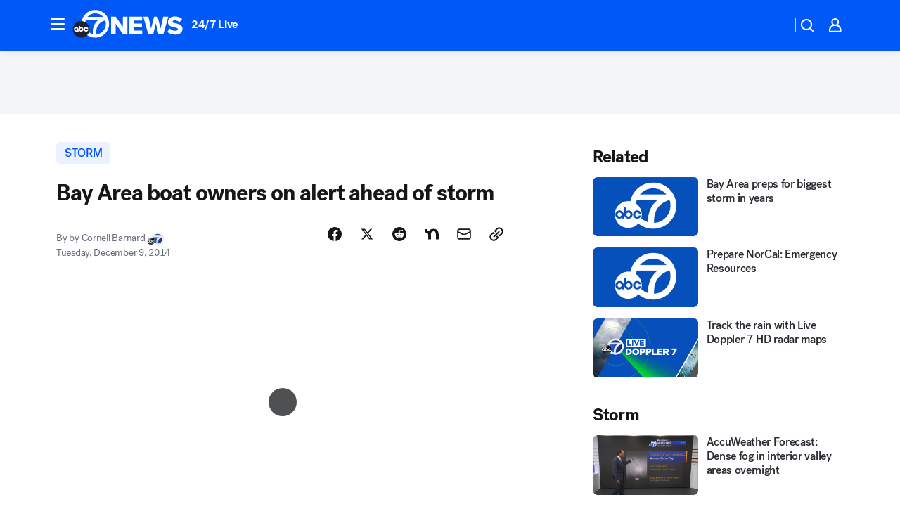

--- FILE ---
content_type: text/html; charset=utf-8
request_url: https://abc7news.com/post/bay-area-boat-owners-on-alert-ahead-of-storm-/429845/?userab=abcn_du_cat_topic_feature_holdout-474*variant_b_redesign-1939%2Cabcn_popular_reads_exp-497*variant_a_control-2076%2Cabcn_news_for_you_exp-496*variant_a_control-2074%2Cotv_web_content_rec-445*variant_a_control-1849
body_size: 62740
content:

        <!DOCTYPE html>
        <html lang="en" lang="en">
            <head>
                <!-- ABCOTV | e5b178a09628 | 6442 | fd5da0b872507b5226da6c77b73268beaabf195d | abc7news.com | Wed, 21 Jan 2026 04:06:21 GMT -->
                <meta charSet="utf-8" />
                <meta name="viewport" content="initial-scale=1.0, maximum-scale=3.0, user-scalable=yes" />
                <meta http-equiv="x-ua-compatible" content="IE=edge,chrome=1" />
                <meta property="og:locale" content="en_US" />
                <link href="https://cdn.abcotvs.net/abcotv" rel="preconnect" crossorigin />
                
                <link data-react-helmet="true" rel="alternate" hreflang="en" href="https://abc7news.com/post/bay-area-boat-owners-on-alert-ahead-of-storm-/429845/"/><link data-react-helmet="true" rel="shortcut icon" href="https://cdn.abcotvs.net/abcotv/assets/news/kgo/images/logos/favicon.ico"/><link data-react-helmet="true" rel="manifest" href="/manifest.json"/><link data-react-helmet="true" rel="alternate" href="//abc7news.com/feed/" title="ABC7 San Francisco RSS" type="application/rss+xml"/><link data-react-helmet="true" rel="alternate" href="android-app://com.abclocal.kgo.news/http/abc7news.com/story/429845"/><link data-react-helmet="true" rel="canonical" href="https://abc7news.com/post/bay-area-boat-owners-on-alert-ahead-of-storm-/429845/"/><link data-react-helmet="true" rel="amphtml" href="https://abc7news.com/amp/post/bay-area-boat-owners-on-alert-ahead-of-storm-/429845/"/><link data-react-helmet="true" href="//assets-cdn.abcotvs.net/abcotv/fd5da0b87250-release-01-07-2026.3/client/abcotv/css/fusion-b7008cc0.css" rel="stylesheet"/><link data-react-helmet="true" href="//assets-cdn.abcotvs.net/abcotv/fd5da0b87250-release-01-07-2026.3/client/abcotv/css/7987-3f6c1b98.css" rel="stylesheet"/><link data-react-helmet="true" href="//assets-cdn.abcotvs.net/abcotv/fd5da0b87250-release-01-07-2026.3/client/abcotv/css/abcotv-fecb128a.css" rel="stylesheet"/><link data-react-helmet="true" href="//assets-cdn.abcotvs.net/abcotv/fd5da0b87250-release-01-07-2026.3/client/abcotv/css/4037-607b0835.css" rel="stylesheet"/><link data-react-helmet="true" href="//assets-cdn.abcotvs.net/abcotv/fd5da0b87250-release-01-07-2026.3/client/abcotv/css/1058-c22ddca8.css" rel="stylesheet"/><link data-react-helmet="true" href="//assets-cdn.abcotvs.net/abcotv/fd5da0b87250-release-01-07-2026.3/client/abcotv/css/prism-story-104d8b6f.css" rel="stylesheet"/>
                <script>
                    window.__dataLayer = {"helpersEnabled":true,"page":{},"pzn":{},"site":{"device":"desktop","portal":"news"},"visitor":{}},
                        consentToken = window.localStorage.getItem('consentToken');

                    if (consentToken) {
                        console.log('consentToken', JSON.parse(consentToken))
                        window.__dataLayer.visitor = { consent : JSON.parse(consentToken) }; 
                    }
                </script>
                <script src="https://dcf.espn.com/TWDC-DTCI/prod/Bootstrap.js"></script>
                <link rel="preload" as="font" href="https://s.abcnews.com/assets/dtci/fonts/post-grotesk/PostGrotesk-Book.woff2" crossorigin>
<link rel="preload" as="font" href="https://s.abcnews.com/assets/dtci/fonts/post-grotesk/PostGrotesk-Bold.woff2" crossorigin>
<link rel="preload" as="font" href="https://s.abcnews.com/assets/dtci/fonts/post-grotesk/PostGrotesk-Medium.woff2" crossorigin>
<link rel="preload" as="font" href="https://s.abcnews.com/assets/dtci/fonts/klim/tiempos/TiemposText-Regular.woff2" crossorigin>
                <script src="//assets-cdn.abcotvs.net/abcotv/fd5da0b87250-release-01-07-2026.3/client/abcotv/runtime-c4323775.js" defer></script><script src="//assets-cdn.abcotvs.net/abcotv/fd5da0b87250-release-01-07-2026.3/client/abcotv/7987-f74ef4ce.js" defer></script><script src="//assets-cdn.abcotvs.net/abcotv/fd5da0b87250-release-01-07-2026.3/client/abcotv/507-c7ed365d.js" defer></script><script src="//assets-cdn.abcotvs.net/abcotv/fd5da0b87250-release-01-07-2026.3/client/abcotv/3983-52fca2ae.js" defer></script><script src="//assets-cdn.abcotvs.net/abcotv/fd5da0b87250-release-01-07-2026.3/client/abcotv/2561-2bebf93f.js" defer></script><script src="//assets-cdn.abcotvs.net/abcotv/fd5da0b87250-release-01-07-2026.3/client/abcotv/8494-c13544f0.js" defer></script><script src="//assets-cdn.abcotvs.net/abcotv/fd5da0b87250-release-01-07-2026.3/client/abcotv/4037-0a28bbfa.js" defer></script><script src="//assets-cdn.abcotvs.net/abcotv/fd5da0b87250-release-01-07-2026.3/client/abcotv/8317-87b2f9ed.js" defer></script><script src="//assets-cdn.abcotvs.net/abcotv/fd5da0b87250-release-01-07-2026.3/client/abcotv/1361-625f68cb.js" defer></script><script src="//assets-cdn.abcotvs.net/abcotv/fd5da0b87250-release-01-07-2026.3/client/abcotv/8115-0ce0b856.js" defer></script><script src="//assets-cdn.abcotvs.net/abcotv/fd5da0b87250-release-01-07-2026.3/client/abcotv/9156-a35e6727.js" defer></script><script src="//assets-cdn.abcotvs.net/abcotv/fd5da0b87250-release-01-07-2026.3/client/abcotv/1837-08f5fc38.js" defer></script><script src="//assets-cdn.abcotvs.net/abcotv/fd5da0b87250-release-01-07-2026.3/client/abcotv/3167-7e4aed9e.js" defer></script><script src="//assets-cdn.abcotvs.net/abcotv/fd5da0b87250-release-01-07-2026.3/client/abcotv/8561-ef2ea49e.js" defer></script><script src="//assets-cdn.abcotvs.net/abcotv/fd5da0b87250-release-01-07-2026.3/client/abcotv/1058-a882557e.js" defer></script>
                <link rel="prefetch" href="//assets-cdn.abcotvs.net/abcotv/fd5da0b87250-release-01-07-2026.3/client/abcotv/_manifest.js" as="script" /><link rel="prefetch" href="//assets-cdn.abcotvs.net/abcotv/fd5da0b87250-release-01-07-2026.3/client/abcotv/abcotv-4118a266.js" as="script" />
<link rel="prefetch" href="//assets-cdn.abcotvs.net/abcotv/fd5da0b87250-release-01-07-2026.3/client/abcotv/prism-story-240fa427.js" as="script" />
                <title data-react-helmet="true">San Francisco Bay Area boat owners on alert ahead of storm  - ABC7 San Francisco</title>
                <meta data-react-helmet="true" name="description" content="San Francisco Bay Area boat owners on alert ahead of storm "/><meta data-react-helmet="true" name="keywords" content="San Francisco Bay Area, boat owners, alert, storm warning, flooding, damage, wind, rain, 429845"/><meta data-react-helmet="true" name="tags" content="storm,storm-damage,rain,flash-flooding,flooding,san-francisco-bay,warning,coast-guard,boating,boats,Sausalito"/><meta data-react-helmet="true" name="apple-itunes-app" content="app-id=407314068, affiliate-data=ct=kgo-smart-banner&amp;pt=302756, app-argument=https://abc7news.com/story/429845"/><meta data-react-helmet="true" property="fb:app_id" content="479764485457445"/><meta data-react-helmet="true" property="fb:pages" content="57427307078"/><meta data-react-helmet="true" property="og:site_name" content="ABC7 San Francisco"/><meta data-react-helmet="true" property="og:url" content="https://abc7news.com/post/bay-area-boat-owners-on-alert-ahead-of-storm-/429845/"/><meta data-react-helmet="true" property="og:title" content="Bay Area boat owners on alert ahead of storm "/><meta data-react-helmet="true" property="og:description" content="The approaching strong storm headed for the Bay Area prompted the U.S. Coast Guard to issue an alert for boaters. "/><meta data-react-helmet="true" property="og:image" content="https://cdn.abcotvs.com/dip/images/429836_120914-kgo-sausalito-boats-night-img.jpg?w=1600"/><meta data-react-helmet="true" property="og:type" content="article"/><meta data-react-helmet="true" name="twitter:site" content="@abc7newsbayarea"/><meta data-react-helmet="true" name="twitter:creator" content="@abc7newsbayarea"/><meta data-react-helmet="true" name="twitter:url" content="https://abc7news.com/post/bay-area-boat-owners-on-alert-ahead-of-storm-/429845/"/><meta data-react-helmet="true" name="twitter:title" content="Bay Area boat owners on alert ahead of storm "/><meta data-react-helmet="true" name="twitter:description" content="The approaching strong storm headed for the Bay Area prompted the U.S. Coast Guard to issue an alert for boaters. "/><meta data-react-helmet="true" name="twitter:card" content="summary_large_image"/><meta data-react-helmet="true" name="twitter:image" content="https://cdn.abcotvs.com/dip/images/429836_120914-kgo-sausalito-boats-night-img.jpg?w=1600"/><meta data-react-helmet="true" name="twitter:app:name:iphone" content="kgo"/><meta data-react-helmet="true" name="twitter:app:id:iphone" content="407314068"/><meta data-react-helmet="true" name="twitter:app:name:googleplay" content="kgo"/><meta data-react-helmet="true" name="twitter:app:id:googleplay" content="com.abclocal.kgo.news"/><meta data-react-helmet="true" property="article:published_time" content="2014-12-09T08:00:00Z"/><meta data-react-helmet="true" property="article:modified_time" content="2014-12-10T11:27:36Z"/><meta data-react-helmet="true" property="article:section" content="weather"/><meta data-react-helmet="true" name="title" content="Bay Area boat owners on alert ahead of storm "/><meta data-react-helmet="true" name="medium" content="website"/><meta data-react-helmet="true" name="robots" content="max-image-preview:large"/>
                <script data-react-helmet="true" src="https://scripts.webcontentassessor.com/scripts/2861618ebeedab55aff63bbcff53232e80cba13d83492d335b72e228e566d16d"></script><script data-react-helmet="true" type="application/ld+json">{"@context":"http://schema.org/","@type":"NewsArticle","mainEntityOfPage":{"@id":"https://abc7news.com/post/bay-area-boat-owners-on-alert-ahead-of-storm-/429845/","@type":"WebPage"},"about":[{"name":" storm","@type":"Thing"}],"author":[{"name":"by Cornell Barnard","@type":"Person"}],"dateline":"SAUSALITO, Calif. (KGO)","dateModified":"2014-12-10T11:27:36.000Z","datePublished":"2014-12-09T08:00:00.000Z","headline":"Bay Area boat owners on alert ahead of storm ","mentions":[{"name":" WEATHER","@type":"Thing"},{"name":" SAUSALITO","@type":"Thing"},{"name":" STORM","@type":"Thing"},{"name":" STORM DAMAGE","@type":"Thing"},{"name":" RAIN","@type":"Thing"},{"name":" FLASH FLOODING","@type":"Thing"},{"name":" FLOODING","@type":"Thing"},{"name":" SAN FRANCISCO BAY","@type":"Thing"},{"name":" WARNING","@type":"Thing"},{"name":" COAST GUARD","@type":"Thing"},{"name":" BOATING","@type":"Thing"},{"name":" BOATS","@type":"Thing"}],"publisher":{"name":"","logo":{"url":"","width":0,"height":0,"@type":"ImageObject"},"@type":"Organization"}}</script>
                
                <script data-rum-type="legacy" data-rum-pct="100">(() => {function gc(n){n=document.cookie.match("(^|;) ?"+n+"=([^;]*)(;|$)");return n?n[2]:null}function sc(n){document.cookie=n}function smpl(n){n/=100;return!!n&&Math.random()<=n}var _nr=!1,_nrCookie=gc("_nr");null!==_nrCookie?"1"===_nrCookie&&(_nr=!0):smpl(100)?(_nr=!0,sc("_nr=1; path=/")):(_nr=!1,sc("_nr=0; path=/"));_nr && (() => {;window.NREUM||(NREUM={});NREUM.init={distributed_tracing:{enabled:true},privacy:{cookies_enabled:true},ajax:{deny_list:["bam.nr-data.net"]}};;NREUM.info = {"beacon":"bam.nr-data.net","errorBeacon":"bam.nr-data.net","sa":1,"licenseKey":"5985ced6ff","applicationID":"367459870"};__nr_require=function(t,e,n){function r(n){if(!e[n]){var o=e[n]={exports:{}};t[n][0].call(o.exports,function(e){var o=t[n][1][e];return r(o||e)},o,o.exports)}return e[n].exports}if("function"==typeof __nr_require)return __nr_require;for(var o=0;o<n.length;o++)r(n[o]);return r}({1:[function(t,e,n){function r(t){try{s.console&&console.log(t)}catch(e){}}var o,i=t("ee"),a=t(31),s={};try{o=localStorage.getItem("__nr_flags").split(","),console&&"function"==typeof console.log&&(s.console=!0,o.indexOf("dev")!==-1&&(s.dev=!0),o.indexOf("nr_dev")!==-1&&(s.nrDev=!0))}catch(c){}s.nrDev&&i.on("internal-error",function(t){r(t.stack)}),s.dev&&i.on("fn-err",function(t,e,n){r(n.stack)}),s.dev&&(r("NR AGENT IN DEVELOPMENT MODE"),r("flags: "+a(s,function(t,e){return t}).join(", ")))},{}],2:[function(t,e,n){function r(t,e,n,r,s){try{l?l-=1:o(s||new UncaughtException(t,e,n),!0)}catch(f){try{i("ierr",[f,c.now(),!0])}catch(d){}}return"function"==typeof u&&u.apply(this,a(arguments))}function UncaughtException(t,e,n){this.message=t||"Uncaught error with no additional information",this.sourceURL=e,this.line=n}function o(t,e){var n=e?null:c.now();i("err",[t,n])}var i=t("handle"),a=t(32),s=t("ee"),c=t("loader"),f=t("gos"),u=window.onerror,d=!1,p="nr@seenError";if(!c.disabled){var l=0;c.features.err=!0,t(1),window.onerror=r;try{throw new Error}catch(h){"stack"in h&&(t(14),t(13),"addEventListener"in window&&t(7),c.xhrWrappable&&t(15),d=!0)}s.on("fn-start",function(t,e,n){d&&(l+=1)}),s.on("fn-err",function(t,e,n){d&&!n[p]&&(f(n,p,function(){return!0}),this.thrown=!0,o(n))}),s.on("fn-end",function(){d&&!this.thrown&&l>0&&(l-=1)}),s.on("internal-error",function(t){i("ierr",[t,c.now(),!0])})}},{}],3:[function(t,e,n){var r=t("loader");r.disabled||(r.features.ins=!0)},{}],4:[function(t,e,n){function r(){U++,L=g.hash,this[u]=y.now()}function o(){U--,g.hash!==L&&i(0,!0);var t=y.now();this[h]=~~this[h]+t-this[u],this[d]=t}function i(t,e){E.emit("newURL",[""+g,e])}function a(t,e){t.on(e,function(){this[e]=y.now()})}var s="-start",c="-end",f="-body",u="fn"+s,d="fn"+c,p="cb"+s,l="cb"+c,h="jsTime",m="fetch",v="addEventListener",w=window,g=w.location,y=t("loader");if(w[v]&&y.xhrWrappable&&!y.disabled){var x=t(11),b=t(12),E=t(9),R=t(7),O=t(14),T=t(8),S=t(15),P=t(10),M=t("ee"),C=M.get("tracer"),N=t(23);t(17),y.features.spa=!0;var L,U=0;M.on(u,r),b.on(p,r),P.on(p,r),M.on(d,o),b.on(l,o),P.on(l,o),M.buffer([u,d,"xhr-resolved"]),R.buffer([u]),O.buffer(["setTimeout"+c,"clearTimeout"+s,u]),S.buffer([u,"new-xhr","send-xhr"+s]),T.buffer([m+s,m+"-done",m+f+s,m+f+c]),E.buffer(["newURL"]),x.buffer([u]),b.buffer(["propagate",p,l,"executor-err","resolve"+s]),C.buffer([u,"no-"+u]),P.buffer(["new-jsonp","cb-start","jsonp-error","jsonp-end"]),a(T,m+s),a(T,m+"-done"),a(P,"new-jsonp"),a(P,"jsonp-end"),a(P,"cb-start"),E.on("pushState-end",i),E.on("replaceState-end",i),w[v]("hashchange",i,N(!0)),w[v]("load",i,N(!0)),w[v]("popstate",function(){i(0,U>1)},N(!0))}},{}],5:[function(t,e,n){function r(){var t=new PerformanceObserver(function(t,e){var n=t.getEntries();s(v,[n])});try{t.observe({entryTypes:["resource"]})}catch(e){}}function o(t){if(s(v,[window.performance.getEntriesByType(w)]),window.performance["c"+p])try{window.performance[h](m,o,!1)}catch(t){}else try{window.performance[h]("webkit"+m,o,!1)}catch(t){}}function i(t){}if(window.performance&&window.performance.timing&&window.performance.getEntriesByType){var a=t("ee"),s=t("handle"),c=t(14),f=t(13),u=t(6),d=t(23),p="learResourceTimings",l="addEventListener",h="removeEventListener",m="resourcetimingbufferfull",v="bstResource",w="resource",g="-start",y="-end",x="fn"+g,b="fn"+y,E="bstTimer",R="pushState",O=t("loader");if(!O.disabled){O.features.stn=!0,t(9),"addEventListener"in window&&t(7);var T=NREUM.o.EV;a.on(x,function(t,e){var n=t[0];n instanceof T&&(this.bstStart=O.now())}),a.on(b,function(t,e){var n=t[0];n instanceof T&&s("bst",[n,e,this.bstStart,O.now()])}),c.on(x,function(t,e,n){this.bstStart=O.now(),this.bstType=n}),c.on(b,function(t,e){s(E,[e,this.bstStart,O.now(),this.bstType])}),f.on(x,function(){this.bstStart=O.now()}),f.on(b,function(t,e){s(E,[e,this.bstStart,O.now(),"requestAnimationFrame"])}),a.on(R+g,function(t){this.time=O.now(),this.startPath=location.pathname+location.hash}),a.on(R+y,function(t){s("bstHist",[location.pathname+location.hash,this.startPath,this.time])}),u()?(s(v,[window.performance.getEntriesByType("resource")]),r()):l in window.performance&&(window.performance["c"+p]?window.performance[l](m,o,d(!1)):window.performance[l]("webkit"+m,o,d(!1))),document[l]("scroll",i,d(!1)),document[l]("keypress",i,d(!1)),document[l]("click",i,d(!1))}}},{}],6:[function(t,e,n){e.exports=function(){return"PerformanceObserver"in window&&"function"==typeof window.PerformanceObserver}},{}],7:[function(t,e,n){function r(t){for(var e=t;e&&!e.hasOwnProperty(u);)e=Object.getPrototypeOf(e);e&&o(e)}function o(t){s.inPlace(t,[u,d],"-",i)}function i(t,e){return t[1]}var a=t("ee").get("events"),s=t("wrap-function")(a,!0),c=t("gos"),f=XMLHttpRequest,u="addEventListener",d="removeEventListener";e.exports=a,"getPrototypeOf"in Object?(r(document),r(window),r(f.prototype)):f.prototype.hasOwnProperty(u)&&(o(window),o(f.prototype)),a.on(u+"-start",function(t,e){var n=t[1];if(null!==n&&("function"==typeof n||"object"==typeof n)){var r=c(n,"nr@wrapped",function(){function t(){if("function"==typeof n.handleEvent)return n.handleEvent.apply(n,arguments)}var e={object:t,"function":n}[typeof n];return e?s(e,"fn-",null,e.name||"anonymous"):n});this.wrapped=t[1]=r}}),a.on(d+"-start",function(t){t[1]=this.wrapped||t[1]})},{}],8:[function(t,e,n){function r(t,e,n){var r=t[e];"function"==typeof r&&(t[e]=function(){var t=i(arguments),e={};o.emit(n+"before-start",[t],e);var a;e[m]&&e[m].dt&&(a=e[m].dt);var s=r.apply(this,t);return o.emit(n+"start",[t,a],s),s.then(function(t){return o.emit(n+"end",[null,t],s),t},function(t){throw o.emit(n+"end",[t],s),t})})}var o=t("ee").get("fetch"),i=t(32),a=t(31);e.exports=o;var s=window,c="fetch-",f=c+"body-",u=["arrayBuffer","blob","json","text","formData"],d=s.Request,p=s.Response,l=s.fetch,h="prototype",m="nr@context";d&&p&&l&&(a(u,function(t,e){r(d[h],e,f),r(p[h],e,f)}),r(s,"fetch",c),o.on(c+"end",function(t,e){var n=this;if(e){var r=e.headers.get("content-length");null!==r&&(n.rxSize=r),o.emit(c+"done",[null,e],n)}else o.emit(c+"done",[t],n)}))},{}],9:[function(t,e,n){var r=t("ee").get("history"),o=t("wrap-function")(r);e.exports=r;var i=window.history&&window.history.constructor&&window.history.constructor.prototype,a=window.history;i&&i.pushState&&i.replaceState&&(a=i),o.inPlace(a,["pushState","replaceState"],"-")},{}],10:[function(t,e,n){function r(t){function e(){f.emit("jsonp-end",[],l),t.removeEventListener("load",e,c(!1)),t.removeEventListener("error",n,c(!1))}function n(){f.emit("jsonp-error",[],l),f.emit("jsonp-end",[],l),t.removeEventListener("load",e,c(!1)),t.removeEventListener("error",n,c(!1))}var r=t&&"string"==typeof t.nodeName&&"script"===t.nodeName.toLowerCase();if(r){var o="function"==typeof t.addEventListener;if(o){var a=i(t.src);if(a){var d=s(a),p="function"==typeof d.parent[d.key];if(p){var l={};u.inPlace(d.parent,[d.key],"cb-",l),t.addEventListener("load",e,c(!1)),t.addEventListener("error",n,c(!1)),f.emit("new-jsonp",[t.src],l)}}}}}function o(){return"addEventListener"in window}function i(t){var e=t.match(d);return e?e[1]:null}function a(t,e){var n=t.match(l),r=n[1],o=n[3];return o?a(o,e[r]):e[r]}function s(t){var e=t.match(p);return e&&e.length>=3?{key:e[2],parent:a(e[1],window)}:{key:t,parent:window}}var c=t(23),f=t("ee").get("jsonp"),u=t("wrap-function")(f);if(e.exports=f,o()){var d=/[?&](?:callback|cb)=([^&#]+)/,p=/(.*).([^.]+)/,l=/^(w+)(.|$)(.*)$/,h=["appendChild","insertBefore","replaceChild"];Node&&Node.prototype&&Node.prototype.appendChild?u.inPlace(Node.prototype,h,"dom-"):(u.inPlace(HTMLElement.prototype,h,"dom-"),u.inPlace(HTMLHeadElement.prototype,h,"dom-"),u.inPlace(HTMLBodyElement.prototype,h,"dom-")),f.on("dom-start",function(t){r(t[0])})}},{}],11:[function(t,e,n){var r=t("ee").get("mutation"),o=t("wrap-function")(r),i=NREUM.o.MO;e.exports=r,i&&(window.MutationObserver=function(t){return this instanceof i?new i(o(t,"fn-")):i.apply(this,arguments)},MutationObserver.prototype=i.prototype)},{}],12:[function(t,e,n){function r(t){var e=i.context(),n=s(t,"executor-",e,null,!1),r=new f(n);return i.context(r).getCtx=function(){return e},r}var o=t("wrap-function"),i=t("ee").get("promise"),a=t("ee").getOrSetContext,s=o(i),c=t(31),f=NREUM.o.PR;e.exports=i,f&&(window.Promise=r,["all","race"].forEach(function(t){var e=f[t];f[t]=function(n){function r(t){return function(){i.emit("propagate",[null,!o],a,!1,!1),o=o||!t}}var o=!1;c(n,function(e,n){Promise.resolve(n).then(r("all"===t),r(!1))});var a=e.apply(f,arguments),s=f.resolve(a);return s}}),["resolve","reject"].forEach(function(t){var e=f[t];f[t]=function(t){var n=e.apply(f,arguments);return t!==n&&i.emit("propagate",[t,!0],n,!1,!1),n}}),f.prototype["catch"]=function(t){return this.then(null,t)},f.prototype=Object.create(f.prototype,{constructor:{value:r}}),c(Object.getOwnPropertyNames(f),function(t,e){try{r[e]=f[e]}catch(n){}}),o.wrapInPlace(f.prototype,"then",function(t){return function(){var e=this,n=o.argsToArray.apply(this,arguments),r=a(e);r.promise=e,n[0]=s(n[0],"cb-",r,null,!1),n[1]=s(n[1],"cb-",r,null,!1);var c=t.apply(this,n);return r.nextPromise=c,i.emit("propagate",[e,!0],c,!1,!1),c}}),i.on("executor-start",function(t){t[0]=s(t[0],"resolve-",this,null,!1),t[1]=s(t[1],"resolve-",this,null,!1)}),i.on("executor-err",function(t,e,n){t[1](n)}),i.on("cb-end",function(t,e,n){i.emit("propagate",[n,!0],this.nextPromise,!1,!1)}),i.on("propagate",function(t,e,n){this.getCtx&&!e||(this.getCtx=function(){if(t instanceof Promise)var e=i.context(t);return e&&e.getCtx?e.getCtx():this})}),r.toString=function(){return""+f})},{}],13:[function(t,e,n){var r=t("ee").get("raf"),o=t("wrap-function")(r),i="equestAnimationFrame";e.exports=r,o.inPlace(window,["r"+i,"mozR"+i,"webkitR"+i,"msR"+i],"raf-"),r.on("raf-start",function(t){t[0]=o(t[0],"fn-")})},{}],14:[function(t,e,n){function r(t,e,n){t[0]=a(t[0],"fn-",null,n)}function o(t,e,n){this.method=n,this.timerDuration=isNaN(t[1])?0:+t[1],t[0]=a(t[0],"fn-",this,n)}var i=t("ee").get("timer"),a=t("wrap-function")(i),s="setTimeout",c="setInterval",f="clearTimeout",u="-start",d="-";e.exports=i,a.inPlace(window,[s,"setImmediate"],s+d),a.inPlace(window,[c],c+d),a.inPlace(window,[f,"clearImmediate"],f+d),i.on(c+u,r),i.on(s+u,o)},{}],15:[function(t,e,n){function r(t,e){d.inPlace(e,["onreadystatechange"],"fn-",s)}function o(){var t=this,e=u.context(t);t.readyState>3&&!e.resolved&&(e.resolved=!0,u.emit("xhr-resolved",[],t)),d.inPlace(t,y,"fn-",s)}function i(t){x.push(t),m&&(E?E.then(a):w?w(a):(R=-R,O.data=R))}function a(){for(var t=0;t<x.length;t++)r([],x[t]);x.length&&(x=[])}function s(t,e){return e}function c(t,e){for(var n in t)e[n]=t[n];return e}t(7);var f=t("ee"),u=f.get("xhr"),d=t("wrap-function")(u),p=t(23),l=NREUM.o,h=l.XHR,m=l.MO,v=l.PR,w=l.SI,g="readystatechange",y=["onload","onerror","onabort","onloadstart","onloadend","onprogress","ontimeout"],x=[];e.exports=u;var b=window.XMLHttpRequest=function(t){var e=new h(t);try{u.emit("new-xhr",[e],e),e.addEventListener(g,o,p(!1))}catch(n){try{u.emit("internal-error",[n])}catch(r){}}return e};if(c(h,b),b.prototype=h.prototype,d.inPlace(b.prototype,["open","send"],"-xhr-",s),u.on("send-xhr-start",function(t,e){r(t,e),i(e)}),u.on("open-xhr-start",r),m){var E=v&&v.resolve();if(!w&&!v){var R=1,O=document.createTextNode(R);new m(a).observe(O,{characterData:!0})}}else f.on("fn-end",function(t){t[0]&&t[0].type===g||a()})},{}],16:[function(t,e,n){function r(t){if(!s(t))return null;var e=window.NREUM;if(!e.loader_config)return null;var n=(e.loader_config.accountID||"").toString()||null,r=(e.loader_config.agentID||"").toString()||null,f=(e.loader_config.trustKey||"").toString()||null;if(!n||!r)return null;var h=l.generateSpanId(),m=l.generateTraceId(),v=Date.now(),w={spanId:h,traceId:m,timestamp:v};return(t.sameOrigin||c(t)&&p())&&(w.traceContextParentHeader=o(h,m),w.traceContextStateHeader=i(h,v,n,r,f)),(t.sameOrigin&&!u()||!t.sameOrigin&&c(t)&&d())&&(w.newrelicHeader=a(h,m,v,n,r,f)),w}function o(t,e){return"00-"+e+"-"+t+"-01"}function i(t,e,n,r,o){var i=0,a="",s=1,c="",f="";return o+"@nr="+i+"-"+s+"-"+n+"-"+r+"-"+t+"-"+a+"-"+c+"-"+f+"-"+e}function a(t,e,n,r,o,i){var a="btoa"in window&&"function"==typeof window.btoa;if(!a)return null;var s={v:[0,1],d:{ty:"Browser",ac:r,ap:o,id:t,tr:e,ti:n}};return i&&r!==i&&(s.d.tk=i),btoa(JSON.stringify(s))}function s(t){return f()&&c(t)}function c(t){var e=!1,n={};if("init"in NREUM&&"distributed_tracing"in NREUM.init&&(n=NREUM.init.distributed_tracing),t.sameOrigin)e=!0;else if(n.allowed_origins instanceof Array)for(var r=0;r<n.allowed_origins.length;r++){var o=h(n.allowed_origins[r]);if(t.hostname===o.hostname&&t.protocol===o.protocol&&t.port===o.port){e=!0;break}}return e}function f(){return"init"in NREUM&&"distributed_tracing"in NREUM.init&&!!NREUM.init.distributed_tracing.enabled}function u(){return"init"in NREUM&&"distributed_tracing"in NREUM.init&&!!NREUM.init.distributed_tracing.exclude_newrelic_header}function d(){return"init"in NREUM&&"distributed_tracing"in NREUM.init&&NREUM.init.distributed_tracing.cors_use_newrelic_header!==!1}function p(){return"init"in NREUM&&"distributed_tracing"in NREUM.init&&!!NREUM.init.distributed_tracing.cors_use_tracecontext_headers}var l=t(28),h=t(18);e.exports={generateTracePayload:r,shouldGenerateTrace:s}},{}],17:[function(t,e,n){function r(t){var e=this.params,n=this.metrics;if(!this.ended){this.ended=!0;for(var r=0;r<p;r++)t.removeEventListener(d[r],this.listener,!1);return e.protocol&&"data"===e.protocol?void g("Ajax/DataUrl/Excluded"):void(e.aborted||(n.duration=a.now()-this.startTime,this.loadCaptureCalled||4!==t.readyState?null==e.status&&(e.status=0):i(this,t),n.cbTime=this.cbTime,s("xhr",[e,n,this.startTime,this.endTime,"xhr"],this)))}}function o(t,e){var n=c(e),r=t.params;r.hostname=n.hostname,r.port=n.port,r.protocol=n.protocol,r.host=n.hostname+":"+n.port,r.pathname=n.pathname,t.parsedOrigin=n,t.sameOrigin=n.sameOrigin}function i(t,e){t.params.status=e.status;var n=v(e,t.lastSize);if(n&&(t.metrics.rxSize=n),t.sameOrigin){var r=e.getResponseHeader("X-NewRelic-App-Data");r&&(t.params.cat=r.split(", ").pop())}t.loadCaptureCalled=!0}var a=t("loader");if(a.xhrWrappable&&!a.disabled){var s=t("handle"),c=t(18),f=t(16).generateTracePayload,u=t("ee"),d=["load","error","abort","timeout"],p=d.length,l=t("id"),h=t(24),m=t(22),v=t(19),w=t(23),g=t(25).recordSupportability,y=NREUM.o.REQ,x=window.XMLHttpRequest;a.features.xhr=!0,t(15),t(8),u.on("new-xhr",function(t){var e=this;e.totalCbs=0,e.called=0,e.cbTime=0,e.end=r,e.ended=!1,e.xhrGuids={},e.lastSize=null,e.loadCaptureCalled=!1,e.params=this.params||{},e.metrics=this.metrics||{},t.addEventListener("load",function(n){i(e,t)},w(!1)),h&&(h>34||h<10)||t.addEventListener("progress",function(t){e.lastSize=t.loaded},w(!1))}),u.on("open-xhr-start",function(t){this.params={method:t[0]},o(this,t[1]),this.metrics={}}),u.on("open-xhr-end",function(t,e){"loader_config"in NREUM&&"xpid"in NREUM.loader_config&&this.sameOrigin&&e.setRequestHeader("X-NewRelic-ID",NREUM.loader_config.xpid);var n=f(this.parsedOrigin);if(n){var r=!1;n.newrelicHeader&&(e.setRequestHeader("newrelic",n.newrelicHeader),r=!0),n.traceContextParentHeader&&(e.setRequestHeader("traceparent",n.traceContextParentHeader),n.traceContextStateHeader&&e.setRequestHeader("tracestate",n.traceContextStateHeader),r=!0),r&&(this.dt=n)}}),u.on("send-xhr-start",function(t,e){var n=this.metrics,r=t[0],o=this;if(n&&r){var i=m(r);i&&(n.txSize=i)}this.startTime=a.now(),this.listener=function(t){try{"abort"!==t.type||o.loadCaptureCalled||(o.params.aborted=!0),("load"!==t.type||o.called===o.totalCbs&&(o.onloadCalled||"function"!=typeof e.onload))&&o.end(e)}catch(n){try{u.emit("internal-error",[n])}catch(r){}}};for(var s=0;s<p;s++)e.addEventListener(d[s],this.listener,w(!1))}),u.on("xhr-cb-time",function(t,e,n){this.cbTime+=t,e?this.onloadCalled=!0:this.called+=1,this.called!==this.totalCbs||!this.onloadCalled&&"function"==typeof n.onload||this.end(n)}),u.on("xhr-load-added",function(t,e){var n=""+l(t)+!!e;this.xhrGuids&&!this.xhrGuids[n]&&(this.xhrGuids[n]=!0,this.totalCbs+=1)}),u.on("xhr-load-removed",function(t,e){var n=""+l(t)+!!e;this.xhrGuids&&this.xhrGuids[n]&&(delete this.xhrGuids[n],this.totalCbs-=1)}),u.on("xhr-resolved",function(){this.endTime=a.now()}),u.on("addEventListener-end",function(t,e){e instanceof x&&"load"===t[0]&&u.emit("xhr-load-added",[t[1],t[2]],e)}),u.on("removeEventListener-end",function(t,e){e instanceof x&&"load"===t[0]&&u.emit("xhr-load-removed",[t[1],t[2]],e)}),u.on("fn-start",function(t,e,n){e instanceof x&&("onload"===n&&(this.onload=!0),("load"===(t[0]&&t[0].type)||this.onload)&&(this.xhrCbStart=a.now()))}),u.on("fn-end",function(t,e){this.xhrCbStart&&u.emit("xhr-cb-time",[a.now()-this.xhrCbStart,this.onload,e],e)}),u.on("fetch-before-start",function(t){function e(t,e){var n=!1;return e.newrelicHeader&&(t.set("newrelic",e.newrelicHeader),n=!0),e.traceContextParentHeader&&(t.set("traceparent",e.traceContextParentHeader),e.traceContextStateHeader&&t.set("tracestate",e.traceContextStateHeader),n=!0),n}var n,r=t[1]||{};"string"==typeof t[0]?n=t[0]:t[0]&&t[0].url?n=t[0].url:window.URL&&t[0]&&t[0]instanceof URL&&(n=t[0].href),n&&(this.parsedOrigin=c(n),this.sameOrigin=this.parsedOrigin.sameOrigin);var o=f(this.parsedOrigin);if(o&&(o.newrelicHeader||o.traceContextParentHeader))if("string"==typeof t[0]||window.URL&&t[0]&&t[0]instanceof URL){var i={};for(var a in r)i[a]=r[a];i.headers=new Headers(r.headers||{}),e(i.headers,o)&&(this.dt=o),t.length>1?t[1]=i:t.push(i)}else t[0]&&t[0].headers&&e(t[0].headers,o)&&(this.dt=o)}),u.on("fetch-start",function(t,e){this.params={},this.metrics={},this.startTime=a.now(),this.dt=e,t.length>=1&&(this.target=t[0]),t.length>=2&&(this.opts=t[1]);var n,r=this.opts||{},i=this.target;if("string"==typeof i?n=i:"object"==typeof i&&i instanceof y?n=i.url:window.URL&&"object"==typeof i&&i instanceof URL&&(n=i.href),o(this,n),"data"!==this.params.protocol){var s=(""+(i&&i instanceof y&&i.method||r.method||"GET")).toUpperCase();this.params.method=s,this.txSize=m(r.body)||0}}),u.on("fetch-done",function(t,e){if(this.endTime=a.now(),this.params||(this.params={}),"data"===this.params.protocol)return void g("Ajax/DataUrl/Excluded");this.params.status=e?e.status:0;var n;"string"==typeof this.rxSize&&this.rxSize.length>0&&(n=+this.rxSize);var r={txSize:this.txSize,rxSize:n,duration:a.now()-this.startTime};s("xhr",[this.params,r,this.startTime,this.endTime,"fetch"],this)})}},{}],18:[function(t,e,n){var r={};e.exports=function(t){if(t in r)return r[t];if(0===(t||"").indexOf("data:"))return{protocol:"data"};var e=document.createElement("a"),n=window.location,o={};e.href=t,o.port=e.port;var i=e.href.split("://");!o.port&&i[1]&&(o.port=i[1].split("/")[0].split("@").pop().split(":")[1]),o.port&&"0"!==o.port||(o.port="https"===i[0]?"443":"80"),o.hostname=e.hostname||n.hostname,o.pathname=e.pathname,o.protocol=i[0],"/"!==o.pathname.charAt(0)&&(o.pathname="/"+o.pathname);var a=!e.protocol||":"===e.protocol||e.protocol===n.protocol,s=e.hostname===document.domain&&e.port===n.port;return o.sameOrigin=a&&(!e.hostname||s),"/"===o.pathname&&(r[t]=o),o}},{}],19:[function(t,e,n){function r(t,e){var n=t.responseType;return"json"===n&&null!==e?e:"arraybuffer"===n||"blob"===n||"json"===n?o(t.response):"text"===n||""===n||void 0===n?o(t.responseText):void 0}var o=t(22);e.exports=r},{}],20:[function(t,e,n){function r(){}function o(t,e,n,r){return function(){return u.recordSupportability("API/"+e+"/called"),i(t+e,[f.now()].concat(s(arguments)),n?null:this,r),n?void 0:this}}var i=t("handle"),a=t(31),s=t(32),c=t("ee").get("tracer"),f=t("loader"),u=t(25),d=NREUM;"undefined"==typeof window.newrelic&&(newrelic=d);var p=["setPageViewName","setCustomAttribute","setErrorHandler","finished","addToTrace","inlineHit","addRelease"],l="api-",h=l+"ixn-";a(p,function(t,e){d[e]=o(l,e,!0,"api")}),d.addPageAction=o(l,"addPageAction",!0),d.setCurrentRouteName=o(l,"routeName",!0),e.exports=newrelic,d.interaction=function(){return(new r).get()};var m=r.prototype={createTracer:function(t,e){var n={},r=this,o="function"==typeof e;return i(h+"tracer",[f.now(),t,n],r),function(){if(c.emit((o?"":"no-")+"fn-start",[f.now(),r,o],n),o)try{return e.apply(this,arguments)}catch(t){throw c.emit("fn-err",[arguments,this,t],n),t}finally{c.emit("fn-end",[f.now()],n)}}}};a("actionText,setName,setAttribute,save,ignore,onEnd,getContext,end,get".split(","),function(t,e){m[e]=o(h,e)}),newrelic.noticeError=function(t,e){"string"==typeof t&&(t=new Error(t)),u.recordSupportability("API/noticeError/called"),i("err",[t,f.now(),!1,e])}},{}],21:[function(t,e,n){function r(t){if(NREUM.init){for(var e=NREUM.init,n=t.split("."),r=0;r<n.length-1;r++)if(e=e[n[r]],"object"!=typeof e)return;return e=e[n[n.length-1]]}}e.exports={getConfiguration:r}},{}],22:[function(t,e,n){e.exports=function(t){if("string"==typeof t&&t.length)return t.length;if("object"==typeof t){if("undefined"!=typeof ArrayBuffer&&t instanceof ArrayBuffer&&t.byteLength)return t.byteLength;if("undefined"!=typeof Blob&&t instanceof Blob&&t.size)return t.size;if(!("undefined"!=typeof FormData&&t instanceof FormData))try{return JSON.stringify(t).length}catch(e){return}}}},{}],23:[function(t,e,n){var r=!1;try{var o=Object.defineProperty({},"passive",{get:function(){r=!0}});window.addEventListener("testPassive",null,o),window.removeEventListener("testPassive",null,o)}catch(i){}e.exports=function(t){return r?{passive:!0,capture:!!t}:!!t}},{}],24:[function(t,e,n){var r=0,o=navigator.userAgent.match(/Firefox[/s](d+.d+)/);o&&(r=+o[1]),e.exports=r},{}],25:[function(t,e,n){function r(t,e){var n=[a,t,{name:t},e];return i("storeMetric",n,null,"api"),n}function o(t,e){var n=[s,t,{name:t},e];return i("storeEventMetrics",n,null,"api"),n}var i=t("handle"),a="sm",s="cm";e.exports={constants:{SUPPORTABILITY_METRIC:a,CUSTOM_METRIC:s},recordSupportability:r,recordCustom:o}},{}],26:[function(t,e,n){function r(){return s.exists&&performance.now?Math.round(performance.now()):(i=Math.max((new Date).getTime(),i))-a}function o(){return i}var i=(new Date).getTime(),a=i,s=t(33);e.exports=r,e.exports.offset=a,e.exports.getLastTimestamp=o},{}],27:[function(t,e,n){function r(t,e){var n=t.getEntries();n.forEach(function(t){"first-paint"===t.name?l("timing",["fp",Math.floor(t.startTime)]):"first-contentful-paint"===t.name&&l("timing",["fcp",Math.floor(t.startTime)])})}function o(t,e){var n=t.getEntries();if(n.length>0){var r=n[n.length-1];if(f&&f<r.startTime)return;var o=[r],i=a({});i&&o.push(i),l("lcp",o)}}function i(t){t.getEntries().forEach(function(t){t.hadRecentInput||l("cls",[t])})}function a(t){var e=navigator.connection||navigator.mozConnection||navigator.webkitConnection;if(e)return e.type&&(t["net-type"]=e.type),e.effectiveType&&(t["net-etype"]=e.effectiveType),e.rtt&&(t["net-rtt"]=e.rtt),e.downlink&&(t["net-dlink"]=e.downlink),t}function s(t){if(t instanceof w&&!y){var e=Math.round(t.timeStamp),n={type:t.type};a(n),e<=h.now()?n.fid=h.now()-e:e>h.offset&&e<=Date.now()?(e-=h.offset,n.fid=h.now()-e):e=h.now(),y=!0,l("timing",["fi",e,n])}}function c(t){"hidden"===t&&(f=h.now(),l("pageHide",[f]))}if(!("init"in NREUM&&"page_view_timing"in NREUM.init&&"enabled"in NREUM.init.page_view_timing&&NREUM.init.page_view_timing.enabled===!1)){var f,u,d,p,l=t("handle"),h=t("loader"),m=t(30),v=t(23),w=NREUM.o.EV;if("PerformanceObserver"in window&&"function"==typeof window.PerformanceObserver){u=new PerformanceObserver(r);try{u.observe({entryTypes:["paint"]})}catch(g){}d=new PerformanceObserver(o);try{d.observe({entryTypes:["largest-contentful-paint"]})}catch(g){}p=new PerformanceObserver(i);try{p.observe({type:"layout-shift",buffered:!0})}catch(g){}}if("addEventListener"in document){var y=!1,x=["click","keydown","mousedown","pointerdown","touchstart"];x.forEach(function(t){document.addEventListener(t,s,v(!1))})}m(c)}},{}],28:[function(t,e,n){function r(){function t(){return e?15&e[n++]:16*Math.random()|0}var e=null,n=0,r=window.crypto||window.msCrypto;r&&r.getRandomValues&&(e=r.getRandomValues(new Uint8Array(31)));for(var o,i="xxxxxxxx-xxxx-4xxx-yxxx-xxxxxxxxxxxx",a="",s=0;s<i.length;s++)o=i[s],"x"===o?a+=t().toString(16):"y"===o?(o=3&t()|8,a+=o.toString(16)):a+=o;return a}function o(){return a(16)}function i(){return a(32)}function a(t){function e(){return n?15&n[r++]:16*Math.random()|0}var n=null,r=0,o=window.crypto||window.msCrypto;o&&o.getRandomValues&&Uint8Array&&(n=o.getRandomValues(new Uint8Array(t)));for(var i=[],a=0;a<t;a++)i.push(e().toString(16));return i.join("")}e.exports={generateUuid:r,generateSpanId:o,generateTraceId:i}},{}],29:[function(t,e,n){function r(t,e){if(!o)return!1;if(t!==o)return!1;if(!e)return!0;if(!i)return!1;for(var n=i.split("."),r=e.split("."),a=0;a<r.length;a++)if(r[a]!==n[a])return!1;return!0}var o=null,i=null,a=/Version\/(\S+)\s+Safari/;if(navigator.userAgent){var s=navigator.userAgent,c=s.match(a);c&&s.indexOf("Chrome")===-1&&s.indexOf("Chromium")===-1&&(o="Safari",i=c[1])}e.exports={agent:o,version:i,match:r}},{}],30:[function(t,e,n){function r(t){function e(){t(s&&document[s]?document[s]:document[i]?"hidden":"visible")}"addEventListener"in document&&a&&document.addEventListener(a,e,o(!1))}var o=t(23);e.exports=r;var i,a,s;"undefined"!=typeof document.hidden?(i="hidden",a="visibilitychange",s="visibilityState"):"undefined"!=typeof document.msHidden?(i="msHidden",a="msvisibilitychange"):"undefined"!=typeof document.webkitHidden&&(i="webkitHidden",a="webkitvisibilitychange",s="webkitVisibilityState")},{}],31:[function(t,e,n){function r(t,e){var n=[],r="",i=0;for(r in t)o.call(t,r)&&(n[i]=e(r,t[r]),i+=1);return n}var o=Object.prototype.hasOwnProperty;e.exports=r},{}],32:[function(t,e,n){function r(t,e,n){e||(e=0),"undefined"==typeof n&&(n=t?t.length:0);for(var r=-1,o=n-e||0,i=Array(o<0?0:o);++r<o;)i[r]=t[e+r];return i}e.exports=r},{}],33:[function(t,e,n){e.exports={exists:"undefined"!=typeof window.performance&&window.performance.timing&&"undefined"!=typeof window.performance.timing.navigationStart}},{}],ee:[function(t,e,n){function r(){}function o(t){function e(t){return t&&t instanceof r?t:t?f(t,c,a):a()}function n(n,r,o,i,a){if(a!==!1&&(a=!0),!l.aborted||i){t&&a&&t(n,r,o);for(var s=e(o),c=m(n),f=c.length,u=0;u<f;u++)c[u].apply(s,r);var p=d[y[n]];return p&&p.push([x,n,r,s]),s}}function i(t,e){g[t]=m(t).concat(e)}function h(t,e){var n=g[t];if(n)for(var r=0;r<n.length;r++)n[r]===e&&n.splice(r,1)}function m(t){return g[t]||[]}function v(t){return p[t]=p[t]||o(n)}function w(t,e){l.aborted||u(t,function(t,n){e=e||"feature",y[n]=e,e in d||(d[e]=[])})}var g={},y={},x={on:i,addEventListener:i,removeEventListener:h,emit:n,get:v,listeners:m,context:e,buffer:w,abort:s,aborted:!1};return x}function i(t){return f(t,c,a)}function a(){return new r}function s(){(d.api||d.feature)&&(l.aborted=!0,d=l.backlog={})}var c="nr@context",f=t("gos"),u=t(31),d={},p={},l=e.exports=o();e.exports.getOrSetContext=i,l.backlog=d},{}],gos:[function(t,e,n){function r(t,e,n){if(o.call(t,e))return t[e];var r=n();if(Object.defineProperty&&Object.keys)try{return Object.defineProperty(t,e,{value:r,writable:!0,enumerable:!1}),r}catch(i){}return t[e]=r,r}var o=Object.prototype.hasOwnProperty;e.exports=r},{}],handle:[function(t,e,n){function r(t,e,n,r){o.buffer([t],r),o.emit(t,e,n)}var o=t("ee").get("handle");e.exports=r,r.ee=o},{}],id:[function(t,e,n){function r(t){var e=typeof t;return!t||"object"!==e&&"function"!==e?-1:t===window?0:a(t,i,function(){return o++})}var o=1,i="nr@id",a=t("gos");e.exports=r},{}],loader:[function(t,e,n){function r(){if(!T++){var t=O.info=NREUM.info,e=m.getElementsByTagName("script")[0];if(setTimeout(f.abort,3e4),!(t&&t.licenseKey&&t.applicationID&&e))return f.abort();c(E,function(e,n){t[e]||(t[e]=n)});var n=a();s("mark",["onload",n+O.offset],null,"api"),s("timing",["load",n]);var r=m.createElement("script");0===t.agent.indexOf("http://")||0===t.agent.indexOf("https://")?r.src=t.agent:r.src=l+"://"+t.agent,e.parentNode.insertBefore(r,e)}}function o(){"complete"===m.readyState&&i()}function i(){s("mark",["domContent",a()+O.offset],null,"api")}var a=t(26),s=t("handle"),c=t(31),f=t("ee"),u=t(29),d=t(21),p=t(23),l=d.getConfiguration("ssl")===!1?"http":"https",h=window,m=h.document,v="addEventListener",w="attachEvent",g=h.XMLHttpRequest,y=g&&g.prototype,x=!1;NREUM.o={ST:setTimeout,SI:h.setImmediate,CT:clearTimeout,XHR:g,REQ:h.Request,EV:h.Event,PR:h.Promise,MO:h.MutationObserver};var b=""+location,E={beacon:"bam.nr-data.net",errorBeacon:"bam.nr-data.net",agent:"js-agent.newrelic.com/nr-spa-1216.min.js"},R=g&&y&&y[v]&&!/CriOS/.test(navigator.userAgent),O=e.exports={offset:a.getLastTimestamp(),now:a,origin:b,features:{},xhrWrappable:R,userAgent:u,disabled:x};if(!x){t(20),t(27),m[v]?(m[v]("DOMContentLoaded",i,p(!1)),h[v]("load",r,p(!1))):(m[w]("onreadystatechange",o),h[w]("onload",r)),s("mark",["firstbyte",a.getLastTimestamp()],null,"api");var T=0}},{}],"wrap-function":[function(t,e,n){function r(t,e){function n(e,n,r,c,f){function nrWrapper(){var i,a,u,p;try{a=this,i=d(arguments),u="function"==typeof r?r(i,a):r||{}}catch(l){o([l,"",[i,a,c],u],t)}s(n+"start",[i,a,c],u,f);try{return p=e.apply(a,i)}catch(h){throw s(n+"err",[i,a,h],u,f),h}finally{s(n+"end",[i,a,p],u,f)}}return a(e)?e:(n||(n=""),nrWrapper[p]=e,i(e,nrWrapper,t),nrWrapper)}function r(t,e,r,o,i){r||(r="");var s,c,f,u="-"===r.charAt(0);for(f=0;f<e.length;f++)c=e[f],s=t[c],a(s)||(t[c]=n(s,u?c+r:r,o,c,i))}function s(n,r,i,a){if(!h||e){var s=h;h=!0;try{t.emit(n,r,i,e,a)}catch(c){o([c,n,r,i],t)}h=s}}return t||(t=u),n.inPlace=r,n.flag=p,n}function o(t,e){e||(e=u);try{e.emit("internal-error",t)}catch(n){}}function i(t,e,n){if(Object.defineProperty&&Object.keys)try{var r=Object.keys(t);return r.forEach(function(n){Object.defineProperty(e,n,{get:function(){return t[n]},set:function(e){return t[n]=e,e}})}),e}catch(i){o([i],n)}for(var a in t)l.call(t,a)&&(e[a]=t[a]);return e}function a(t){return!(t&&t instanceof Function&&t.apply&&!t[p])}function s(t,e){var n=e(t);return n[p]=t,i(t,n,u),n}function c(t,e,n){var r=t[e];t[e]=s(r,n)}function f(){for(var t=arguments.length,e=new Array(t),n=0;n<t;++n)e[n]=arguments[n];return e}var u=t("ee"),d=t(32),p="nr@original",l=Object.prototype.hasOwnProperty,h=!1;e.exports=r,e.exports.wrapFunction=s,e.exports.wrapInPlace=c,e.exports.argsToArray=f},{}]},{},["loader",2,17,5,3,4]);;NREUM.info={"beacon":"bam.nr-data.net","errorBeacon":"bam.nr-data.net","sa":1,"licenseKey":"8d01ff17d1","applicationID":"415461361"}})();})();</script>
                <link href="//assets-cdn.abcotvs.net" rel="preconnect" />
                <link href="https://cdn.abcotvs.net/abcotv" rel="preconnect" crossorigin />
                <script>(function(){function a(a){var b,c=g.floor(65535*g.random()).toString(16);for(b=4-c.length;0<b;b--)c="0"+c;return a=(String()+a).substring(0,4),!Number.isNaN(parseInt(a,16))&&a.length?a+c.substr(a.length):c}function b(){var a=c(window.location.hostname);return a?"."+a:".go.com"}function c(a=""){var b=a.match(/[^.]+(?:.com?(?:.[a-z]{2})?|(?:.[a-z]+))?$/i);if(b&&b.length)return b[0].replace(/:[0-9]+$/,"")}function d(a,b,c,d,g,h){var i,j=!1;if(f.test(c)&&(c=c.replace(f,""),j=!0),!a||/^(?:expires|max-age|path|domain|secure)$/i.test(a))return!1;if(i=a+"="+b,g&&g instanceof Date&&(i+="; expires="+g.toUTCString()),c&&(i+="; domain="+c),d&&(i+="; path="+d),h&&(i+="; secure"),document.cookie=i,j){var k="www"+(/^./.test(c)?"":".")+c;e(a,k,d||"")}return!0}function e(a,b,c){return document.cookie=encodeURIComponent(a)+"=; expires=Thu, 01 Jan 1970 00:00:00 GMT"+(b?"; domain="+b:"")+(c?"; path="+c:""),!0}var f=/^.?www/,g=Math;(function(a){for(var b,d=a+"=",e=document.cookie.split(";"),f=0;f<e.length;f++){for(b=e[f];" "===b.charAt(0);)b=b.substring(1,b.length);if(0===b.indexOf(d))return b.substring(d.length,b.length)}return null})("SWID")||function(a){if(a){var c=new Date(Date.now());c.setFullYear(c.getFullYear()+1),d("SWID",a,b(),"/",c)}}(function(){return String()+a()+a()+"-"+a()+"-"+a("4")+"-"+a((g.floor(10*g.random())%4+8).toString(16))+"-"+a()+a()+a()}())})();</script>
            </head>
            <body class="">
                
                <div id="abcotv"><div id="fitt-analytics"><div class="bp-mobileMDPlus bp-mobileLGPlus bp-tabletPlus bp-desktopPlus bp-desktopLGPlus"><div class="wrapper prism-story"><div id="themeProvider" class="theme-light "><section class="nav sticky topzero"><header class="VZTD lZur JhJDA tomuH qpSyx crEfr duUVQ "><div id="NavigationContainer" class="VZTD nkdHX mLASH OfbiZ gbxlc OAKIS OrkQb sHsPe lqtkC glxIO HfYhe vUYNV McMna WtEci pdYhu seFhp "><div class="VZTD ZaRVE URqSb "><div id="NavigationMenu" class="UbGlr awXxV lZur QNwmF SrhIT CSJky fKGaR MELDj bwJpP oFbxM sCAKu JmqhH LNPNz XedOc INRRi zyWBh HZYdm KUWLd ghwbF " aria-expanded="false" aria-label="Site Menu" role="button" tabindex="0"><div id="NavigationMenuIcon" class="xwYCG chWWz xItUF awXxV lZur dnyYA SGbxA CSJky klTtn TqWpy hDYpx LEjY VMTsP AqjSi krKko MdvlB SwrCi PMtn qNrLC PriDW HkWF oFFrS kGyAC "></div></div><div class="VZTD mLASH "><a href="https://abc7news.com/" aria-label="ABC7 San Francisco homepage"><img class="Hxa-d QNwmF CKa-dw " src="https://cdn.abcotvs.net/abcotv/assets/news/global/images/feature-header/kgo-lg.svg"/><img class="Hxa-d NzyJW hyWKA BKvsz " src="https://cdn.abcotvs.net/abcotv/assets/news/global/images/feature-header/kgo-sm.svg"/></a></div><div class="feature-nav-local"><div class="VZTD HNQqj ZaRVE "><span class="NzyJW bfzCU OlYnP vtZdS BnAMJ ioHuy QbACp vLCTF AyXGx ubOdK WtEci FfVOu seFhp "><a class="Ihhcd glfEG fCZkS hfDkF rUrN QNwmF eXeQK wzfDA kZHXs Mwuoo QdTjf ubOdK ACtel FfVOu hBmQi " href="https://abc7news.com/watch/live/">24/7 Live</a></span><span class="NzyJW bfzCU OlYnP vtZdS BnAMJ ioHuy QbACp vLCTF AyXGx ubOdK WtEci FfVOu seFhp "><a class="Ihhcd glfEG fCZkS hfDkF rUrN QNwmF eXeQK wzfDA kZHXs Mwuoo QdTjf ubOdK ACtel FfVOu hBmQi " href="https://abc7news.com/san-francisco/">San Francisco</a></span><span class="NzyJW bfzCU OlYnP vtZdS BnAMJ ioHuy QbACp vLCTF AyXGx ubOdK WtEci FfVOu seFhp "><a class="Ihhcd glfEG fCZkS hfDkF rUrN QNwmF eXeQK wzfDA kZHXs Mwuoo QdTjf ubOdK ACtel FfVOu hBmQi " href="https://abc7news.com/east-bay/">East Bay</a></span><span class="NzyJW bfzCU OlYnP vtZdS BnAMJ ioHuy QbACp vLCTF AyXGx ubOdK WtEci FfVOu seFhp "><a class="Ihhcd glfEG fCZkS hfDkF rUrN QNwmF eXeQK wzfDA kZHXs Mwuoo QdTjf ubOdK ACtel FfVOu hBmQi " href="https://abc7news.com/south-bay/">South Bay</a></span><span class="NzyJW bfzCU OlYnP vtZdS BnAMJ ioHuy QbACp vLCTF AyXGx ubOdK WtEci FfVOu seFhp "><a class="Ihhcd glfEG fCZkS hfDkF rUrN QNwmF eXeQK wzfDA kZHXs Mwuoo QdTjf ubOdK ACtel FfVOu hBmQi " href="https://abc7news.com/peninsula/">Peninsula</a></span><span class="NzyJW bfzCU OlYnP vtZdS BnAMJ ioHuy QbACp vLCTF AyXGx ubOdK WtEci FfVOu seFhp "><a class="Ihhcd glfEG fCZkS hfDkF rUrN QNwmF eXeQK wzfDA kZHXs Mwuoo QdTjf ubOdK ACtel FfVOu hBmQi " href="https://abc7news.com/north-bay/">North Bay</a></span></div></div><a class="feature-local-expand" href="#"></a></div><div class="VZTD ZaRVE "><div class="VZTD mLASH ZRifP iyxc REstn crufr EfJuX DycYT "><a class="Ihhcd glfEG fCZkS hfDkF rUrN QNwmF VZTD HNQqj tQNjZ wzfDA kZHXs hjGhr vIbgY ubOdK DTlmW FfVOu hBmQi " href="https://abc7news.com/weather/" aria-label="Weather Temperature"><div class="Ihhcd glfEG fCZkS ZfQkn rUrN TJBcA ugxZf WtEci huQUD seFhp "></div><div class="mhCCg QNwmF lZur oRZBf FqYsI RoVHj gSlSZ mZWbG " style="background-image:"></div></a></div><div class="UbGlr awXxV lZur QNwmF mhCCg SrhIT CSJky fCZkS mHilG MELDj bwJpP EmnZP TSHkB JmqhH LNPNz mphTr PwViZ SQFkJ DTlmW GCxLR JrdoJ " role="button" aria-label="Open Search Overlay" tabindex="0"><svg aria-hidden="true" class="prism-Iconography prism-Iconography--menu-search kDSxb xOPbW dlJpw " focusable="false" height="1em" viewBox="0 0 24 24" width="1em" xmlns="http://www.w3.org/2000/svg" xmlns:xlink="http://www.w3.org/1999/xlink"><path fill="currentColor" d="M5 11a6 6 0 1112 0 6 6 0 01-12 0zm6-8a8 8 0 104.906 14.32l3.387 3.387a1 1 0 001.414-1.414l-3.387-3.387A8 8 0 0011 3z"></path></svg></div><a class="UbGlr awXxV lZur QNwmF mhCCg SrhIT CSJky fCZkS mHilG MELDj bwJpP EmnZP TSHkB JmqhH LNPNz mphTr PwViZ SQFkJ DTlmW GCxLR JrdoJ CKa-dw " role="button" aria-label="Open Login Modal" tabindex="0"><svg aria-hidden="true" class="prism-Iconography prism-Iconography--menu-account kDSxb xOPbW dlJpw " focusable="false" height="1em" viewBox="0 0 24 24" width="1em" xmlns="http://www.w3.org/2000/svg" xmlns:xlink="http://www.w3.org/1999/xlink"><path fill="currentColor" d="M8.333 7.444a3.444 3.444 0 116.889 0 3.444 3.444 0 01-6.89 0zm7.144 3.995a5.444 5.444 0 10-7.399 0A8.003 8.003 0 003 18.889v1.288a1.6 1.6 0 001.6 1.6h14.355a1.6 1.6 0 001.6-1.6V18.89a8.003 8.003 0 00-5.078-7.45zm-3.7 1.45H11a6 6 0 00-6 6v.889h13.555v-.89a6 6 0 00-6-6h-.778z"></path></svg></a></div></div></header></section><div class="ScrollSpy_container"><span></span><div id="themeProvider" class="true theme-otv [object Object] jGKow OKxbp KbIPj WiKwf WuOj kFIVo fBVeW VsTDR "><div class="FITT_Article_outer-container dHdHP jLREf zXXje aGO kQjLe vUYNV glxIO " id="FITTArticle" style="--spacing-top:initial;--spacing-bottom:80px;--spacing-compact-top:initial;--spacing-compact-bottom:48px"><div class="pNwJE xZCNW WDwAI rbeIr tPakT HymbH JHrzh YppdR " data-testid="prism-sticky-ad"><div data-testid="prism-ad-wrapper" style="min-height:90px;transition:min-height 0.3s linear 0s" data-ad-placeholder="true"><div data-box-type="fitt-adbox-fitt-article-top-banner" data-testid="prism-ad"><div class="Ad fitt-article-top-banner  ad-slot  " data-slot-type="fitt-article-top-banner" data-slot-kvps="pos=fitt-article-top-banner"></div></div></div></div><div class="FITT_Article_main VZTD UeCOM jIRH oimqG DjbQm UwdmX Xmrlz ReShI KaJdY lqtkC ssImf HfYhe RTHNs kQjLe " data-testid="prism-GridContainer"><div class="Kiog kNVGM nvpSA qwdi bmjsw " data-testid="prism-GridRow"><div class="theme-e FITT_Article_main__body oBTii mrzah " data-testid="prism-GridColumn" style="--grid-column-span-xxs:var(--grid-columns);--grid-column-span-xs:var(--grid-columns);--grid-column-span-sm:var(--grid-columns);--grid-column-span-md:20;--grid-column-span-lg:14;--grid-column-span-xl:14;--grid-column-span-xxl:14;--grid-column-start-xxs:auto;--grid-column-start-xs:auto;--grid-column-start-sm:auto;--grid-column-start-md:3;--grid-column-start-lg:0;--grid-column-start-xl:0;--grid-column-start-xxl:2"><div style="--spacing-top:40px;--spacing-bottom:32px;--spacing-child-top:initial;--spacing-child-bottom:24px;--spacing-firstChild-top:initial;--spacing-firstChild-bottom:initial;--spacing-lastChild-top:initial;--spacing-lastChild-bottom:initial;--spacing-compact-top:24px;--spacing-compact-bottom:32px;--spacing-firstChild-compact-top:initial;--spacing-firstChild-compact-bottom:initial;--spacing-child-compact-top:initial;--spacing-child-compact-bottom:24px;--spacing-lastChild-compact-top:initial;--spacing-lastChild-compact-bottom:initial" class="dHdHP jLREf zXXje aGO eCClZ nTLv jLsYA gmuro TOSFd VmeZt sCkVm hkQai wGrlE MUuGM fciaN qQjt DhNVo Tgcqk IGLAf tWjkv "><div class=" " data-testid="prism-badge-tag-wrapper"><div class="IKUxI xFOBK YsVzB NuCDJ fMJDZ ZCNuU tZcZX JuzoE "><div class="jVJih nAZp " data-testid="prism-tags"><ul class="VZTD UeCOM dAmzA ltDkr qBPOY uoPjL "><li class=" "><a class="theme-iPcRv theme-HReFq mLASH egFzk qXWHA ScoIf zYXIH jIRH wNxoc OJpwZ eqFg wSPfd ofvJb bMrzT LaUnX EgONj ibBnq kyjTO lvyBv aANqO aNnIu GDslh LjPJo RpDvg YYtC rTpcz EDgo SIwmX oIWqB mzm MbcTC sXtkB yayQB vXSTR ENhiS dQa-Du SVBll bpBbX GpQCA tuAKv xTell wdAqb ZqGqs LVAIE TnrRA uECag DcwSV XnBOJ cELRj SUAFz XzYk zkmjG aSyef pFen hoNVj TQOOL Haltu NafGB KpEhF jyjDy kZHqU FZKIw QddLR SKDYB UmcQM giepU cTjQC aRMla MMxXy fFMcX PbMFf hJRbU MRTyf iFJTR koyYF TkdYt DZNRX MALjb VUFMN  " data-testid="prism-Tag" href="/tag/storm/" data-pos="0"><span class="QXDKT rGjeC tuAKv iMbiE "> storm</span></a></li></ul></div></div></div><div class="kCTVx qtHut lqtkC HkWF HfYhe kGyAC " data-testid="prism-headline"><h1 class="vMjAx eeTZd tntuS xZEw "><span class="gtOSm FbbUW tUtYa vOCwz EQwFq yCufu eEak Qmvg nyTIa SRXVc vzLa jgBfc WXDas CiUCW kqbG zrdEG txGfn ygKVe BbezD UOtxr CVfpq xijV soGRS XgdC sEIlf daWqJ ">Bay Area boat owners on alert ahead of storm </span></h1></div><div class="QHblV nkdHX mHUQ kvZxL hTosT whbOj " data-testid="prism-byline"><div class="VZTD mLASH BQWr OcxMG oJce "><div class="kKfXc ubAkB VZTD rEPuv "><div class="TQPvQ fVlAg HUcap kxY REjk UamUc WxHIR HhZOB yaUf VOJBn KMpjV XSbaH Umfib ukdDD "><span class="tChGB zbFav ">By</span><span>by Cornell Barnard</span><span><span class="EpNlu ">  </span><span class="YKjhS "><img alt="KGO logo" class="awXxV NDJZt sJeUN IJwXl CfkUa EknAv NwgWd " data-testid="prism-image" draggable="false" src="https://cdn.abcotvs.net/abcotv/static/common/origins/origin-kgo.png"/></span></span></div><div class="VZTD mLASH gpiba "><div class="jTKbV zIIsP ZdbeE xAPpq QtiLO JQYD ">Tuesday, December 9, 2014</div></div></div></div><div class="RwkLV Wowzl FokqZ LhXlJ FjRYD toBqx " data-testid="prism-share"><div class="JpUfa aYoBt "><ul class="MZaCt dUXCH nyWZo RnMws Hdwln WBHfo tAchw UDeQM XMkl NUfbq kqfZ "><li class="WEJto "><button aria-label="Share Story on Facebook" class="theme-EWITS mLASH egFzk qXWHA ScoIf ZXRVe jIRH NoTgg CKnnA uklrk nCmVc qWWFI nMRSd YIauu gGlNh ARCOA kyjTO xqlN aANqO aNnIu GDslh LjPJo RpDvg YYtC rTpcz EDgo UVTAB ihLsD niWVk yayQB vXSTR ENhiS dQa-Du kOEGk WMbJE eVJEc TElCQ ZAqMY enocc pJSQ ABRfR aaksc OKklU ATKRo RfOGv neOGk fuOso DwqSE fnpin ArvQf dUniT Mzjkf Niff NKnwO ijAAn dEuPM vwJ JmUFf sgyq cRbVn sBVbK fCfdG oMkBz aOwuK XsORH EgRXa hMVHb LTwlP jJbTO CnYjj TiUFI qeCAC xqvdn JaQpT dAfv PNgfG fIWCu NewES UJNbG EgBCK UvFHa lCCRi XDQHW spAMS TPSuu sbdDW askuE VsLUC YHsrW pYmVc eHvZI qRTXS UOAZi JnwGa pAXEL nKDCU gTRVo iCOvJ znFR hjDDH JboFf OBVry WSzjL sgYaP vMLL tmkuz " data-testid="prism-Network" type="button" aria-expanded="false" aria-haspopup="dialog"><span class="CSJky pdAzW JSFPu "><svg aria-hidden="true" class=" " data-testid="prism-iconography" height="1em" role="presentation" viewBox="0 0 32 32" width="1em" xmlns="http://www.w3.org/2000/svg" xmlns:xlink="http://www.w3.org/1999/xlink" data-icon="social-facebook"><path fill="currentColor" d="M32 16.098C32 7.207 24.837 0 16 0S0 7.207 0 16.098C0 24.133 5.851 30.793 13.5 32V20.751H9.437v-4.653H13.5v-3.547c0-4.035 2.389-6.263 6.043-6.263 1.751 0 3.582.314 3.582.314v3.962h-2.018c-1.988 0-2.607 1.241-2.607 2.514v3.02h4.438l-.709 4.653h-3.728V32c7.649-1.207 13.5-7.867 13.5-15.902z"/></svg></span></button></li><li class="WEJto "><button aria-label="Share Story on X" class="theme-EWITS mLASH egFzk qXWHA ScoIf ZXRVe jIRH NoTgg CKnnA uklrk nCmVc qWWFI nMRSd YIauu gGlNh ARCOA kyjTO xqlN aANqO aNnIu GDslh LjPJo RpDvg YYtC rTpcz EDgo UVTAB ihLsD niWVk yayQB vXSTR ENhiS dQa-Du kOEGk WMbJE eVJEc TElCQ ZAqMY enocc pJSQ ABRfR aaksc OKklU ATKRo RfOGv neOGk fuOso DwqSE fnpin ArvQf dUniT Mzjkf Niff NKnwO ijAAn dEuPM vwJ JmUFf sgyq cRbVn sBVbK fCfdG oMkBz aOwuK XsORH EgRXa hMVHb LTwlP jJbTO CnYjj TiUFI qeCAC xqvdn JaQpT dAfv PNgfG fIWCu NewES UJNbG EgBCK UvFHa lCCRi XDQHW spAMS TPSuu sbdDW askuE VsLUC YHsrW pYmVc eHvZI qRTXS UOAZi JnwGa pAXEL nKDCU gTRVo iCOvJ znFR hjDDH JboFf OBVry WSzjL sgYaP vMLL tmkuz " data-testid="prism-Network" type="button" aria-expanded="false" aria-haspopup="dialog"><span class="CSJky pdAzW JSFPu "><svg aria-hidden="true" class=" " data-testid="prism-iconography" height="1em" role="presentation" viewBox="0 0 32 32" width="1em" xmlns="http://www.w3.org/2000/svg" xmlns:xlink="http://www.w3.org/1999/xlink" data-icon="social-x"><path fill="currentColor" d="M23.668 4h4.089l-8.933 10.21 10.509 13.894h-8.23l-6.445-8.427-7.375 8.427H3.191l9.555-10.921L2.665 4h8.436l5.826 7.702L23.664 4zm-1.437 21.657h2.266L9.874 6.319H7.443l14.791 19.338z"/></svg></span></button></li><li class="WEJto "><button aria-label="Share Story on Reddit" class="theme-EWITS mLASH egFzk qXWHA ScoIf ZXRVe jIRH NoTgg CKnnA uklrk nCmVc qWWFI nMRSd YIauu gGlNh ARCOA kyjTO xqlN aANqO aNnIu GDslh LjPJo RpDvg YYtC rTpcz EDgo UVTAB ihLsD niWVk yayQB vXSTR ENhiS dQa-Du kOEGk WMbJE eVJEc TElCQ ZAqMY enocc pJSQ ABRfR aaksc OKklU ATKRo RfOGv neOGk fuOso DwqSE fnpin ArvQf dUniT Mzjkf Niff NKnwO ijAAn dEuPM vwJ JmUFf sgyq cRbVn sBVbK fCfdG oMkBz aOwuK XsORH EgRXa hMVHb LTwlP jJbTO CnYjj TiUFI qeCAC xqvdn JaQpT dAfv PNgfG fIWCu NewES UJNbG EgBCK UvFHa lCCRi XDQHW spAMS TPSuu sbdDW askuE VsLUC YHsrW pYmVc eHvZI qRTXS UOAZi JnwGa pAXEL nKDCU gTRVo iCOvJ znFR hjDDH JboFf OBVry WSzjL sgYaP vMLL tmkuz " data-testid="prism-Network" type="button" aria-expanded="false" aria-haspopup="dialog"><span class="CSJky pdAzW JSFPu "><svg aria-hidden="true" class=" " data-testid="prism-iconography" height="1em" role="presentation" viewBox="0 0 32 32" width="1em" xmlns="http://www.w3.org/2000/svg" xmlns:xlink="http://www.w3.org/1999/xlink" data-icon="social-reddit"><path fill="currentColor" d="M20.3 16.2c-.6-.2-1.3-.1-1.7.3-.5.5-.6 1.1-.3 1.7.2.6.8 1 1.5 1v.1c.2 0 .4 0 .6-.1.2-.1.4-.2.5-.4.2-.2.3-.3.3-.5.1-.2.1-.4.1-.6 0-.7-.4-1.3-1-1.5zM19.7 21.3c-.1 0-.2 0-.3.1-.2.2-.5.3-.8.5-.3.1-.5.2-.8.3-.3.1-.6.1-.9.2h-1.8c-.3 0-.6-.1-.9-.2-.3-.1-.6-.2-.8-.3-.3-.1-.5-.3-.8-.5-.1-.1-.2-.1-.3-.1-.1 0-.2.1-.3.1v.3c0 .1 0 .2.1.3l.9.6c.3.2.6.3 1 .4.3.1.7.2 1 .2.3 0 .7.1 1.1 0h1.1c.7-.1 1.4-.3 2-.6.3-.2.6-.3.9-.6v.1c.1-.1.1-.2.1-.3 0-.1 0-.2-.1-.3-.2-.1-.3-.2-.4-.2zM13.8 18.2c.2-.6.1-1.3-.3-1.7-.5-.5-1.1-.6-1.7-.3-.6.2-1 .8-1 1.5 0 .2 0 .4.1.6.1.2.2.4.3.5.1.1.3.3.5.3.2.1.4.1.6.1.6 0 1.2-.4 1.5-1z"/><path fill="currentColor" d="M16 0C7.2 0 0 7.2 0 16s7.2 16 16 16 16-7.2 16-16S24.8 0 16 0zm10.6 16.6c-.1.2-.1.4-.3.6-.1.2-.3.4-.4.5-.2.1-.3.3-.5.4v.8c0 3.6-4.2 6.5-9.3 6.5s-9.3-2.9-9.3-6.5v-.2-.4-.2c-.6-.3-1.1-.8-1.3-1.5-.2-.7-.1-1.4.3-1.9.4-.6 1-.9 1.7-1 .7-.1 1.4.2 1.9.6.5-.3.9-.6 1.4-.8l1.5-.6c.5-.2 1.1-.3 1.6-.4.5-.1 1.1-.1 1.7-.1l1.2-5.6c0-.1 0-.1.1-.2 0-.1.1-.1.1-.1.1 0 .1-.1.2-.1h.2l3.9.8c.4-.7 1.2-1 2-.7.7.3 1.2 1.1 1 1.8-.2.8-.9 1.3-1.6 1.3-.8 0-1.4-.6-1.5-1.4l-3.4-.7-1 5c.5 0 1.1.1 1.6.2 1.1.2 2.1.5 3.1 1 .5.2 1 .5 1.4.8.3-.3.7-.5 1.2-.6.4-.1.9 0 1.3.1.4.2.8.5 1 .8.3.4.4.8.4 1.3-.1.1-.2.3-.2.5z"/></svg></span></button></li><li class="WEJto "><button aria-label="Share Story on Nextdoor" class="theme-EWITS mLASH egFzk qXWHA ScoIf ZXRVe jIRH NoTgg CKnnA uklrk nCmVc qWWFI nMRSd YIauu gGlNh ARCOA kyjTO xqlN aANqO aNnIu GDslh LjPJo RpDvg YYtC rTpcz EDgo UVTAB ihLsD niWVk yayQB vXSTR ENhiS dQa-Du kOEGk WMbJE eVJEc TElCQ ZAqMY enocc pJSQ ABRfR aaksc OKklU ATKRo RfOGv neOGk fuOso DwqSE fnpin ArvQf dUniT Mzjkf Niff NKnwO ijAAn dEuPM vwJ JmUFf sgyq cRbVn sBVbK fCfdG oMkBz aOwuK XsORH EgRXa hMVHb LTwlP jJbTO CnYjj TiUFI qeCAC xqvdn JaQpT dAfv PNgfG fIWCu NewES UJNbG EgBCK UvFHa lCCRi XDQHW spAMS TPSuu sbdDW askuE VsLUC YHsrW pYmVc eHvZI qRTXS UOAZi JnwGa pAXEL nKDCU gTRVo iCOvJ znFR hjDDH JboFf OBVry WSzjL sgYaP vMLL tmkuz " data-testid="prism-Network" type="button" aria-expanded="false" aria-haspopup="dialog"><span class="CSJky pdAzW JSFPu "><svg aria-hidden="true" class=" " data-testid="prism-iconography" height="1em" role="presentation" viewBox="0 0 32 32" width="1em" xmlns="http://www.w3.org/2000/svg" xmlns:xlink="http://www.w3.org/1999/xlink" data-icon="social-nextdoor"><path fill="currentColor" d="M14.8 4.994c-1.28.56-3.28 2-4.32 3.2-2.24 2.4-4.08 1.68-4.08-1.6 0-1.68-.4-1.92-3.2-1.92-2.72 0-3.2.24-3.2 1.6 0 3.6 2.16 7.04 5.12 8.08L8 15.394v12.48h6.4v-7.52c0-7.2.08-7.68 2.08-9.2 2.8-2.16 4.72-2.08 7.12.32 1.84 1.76 2 2.56 2 9.2v7.2H32v-7.44c0-8.16-1.2-11.68-4.96-14.4-2.72-2-9.04-2.56-12.24-1.04z"/></svg></span></button></li><li class="WEJto "><button aria-label="Share Story by Email" class="theme-EWITS mLASH egFzk qXWHA ScoIf ZXRVe jIRH NoTgg CKnnA uklrk nCmVc qWWFI nMRSd YIauu gGlNh ARCOA kyjTO xqlN aANqO aNnIu GDslh LjPJo RpDvg YYtC rTpcz EDgo UVTAB ihLsD niWVk yayQB vXSTR ENhiS dQa-Du kOEGk WMbJE eVJEc TElCQ ZAqMY enocc pJSQ ABRfR aaksc OKklU ATKRo RfOGv neOGk fuOso DwqSE fnpin ArvQf dUniT Mzjkf Niff NKnwO ijAAn dEuPM vwJ JmUFf sgyq cRbVn sBVbK fCfdG oMkBz aOwuK XsORH EgRXa hMVHb LTwlP jJbTO CnYjj TiUFI qeCAC xqvdn JaQpT dAfv PNgfG fIWCu NewES UJNbG EgBCK UvFHa lCCRi XDQHW spAMS TPSuu sbdDW askuE VsLUC YHsrW pYmVc eHvZI qRTXS UOAZi JnwGa pAXEL nKDCU gTRVo iCOvJ znFR hjDDH JboFf OBVry WSzjL sgYaP vMLL tmkuz " data-testid="prism-Network" type="button" aria-expanded="false" aria-haspopup="dialog"><span class="CSJky pdAzW JSFPu "><svg aria-hidden="true" class=" " data-testid="prism-iconography" height="1em" role="presentation" viewBox="0 0 39 32" width="1em" xmlns="http://www.w3.org/2000/svg" xmlns:xlink="http://www.w3.org/1999/xlink" data-icon="social-email"><path fill="currentColor" d="M5.092 1.013a5.437 5.437 0 00-1.589.572l.028-.014c-1.447.768-2.42 1.988-2.894 3.625l-.148.507v20.599l.148.508c.58 2 1.931 3.399 3.927 4.066l.553.185h28.812l.587-.185c1.989-.626 3.374-2.048 3.959-4.066l.148-.508V5.703l-.148-.507c-.585-2.018-1.979-3.451-3.959-4.068l-.587-.183-14.21-.012C7.787.924 5.442.937 5.091 1.013zm28.188 3.49c.512.096.836.27 1.209.652.455.468.597.889.599 1.771 0 .651-.014.729-.201 1.108-.11.224-.313.516-.45.649-.196.188-1.676.916-6.994 3.431a2032.113 2032.113 0 00-6.955 3.298 2.081 2.081 0 01-1.296.183 2.756 2.756 0 01-.588-.188l.017.007c-.114-.059-3.243-1.543-6.955-3.3C6.491 9.666 4.864 8.87 4.683 8.692c-.549-.533-.777-1.335-.647-2.274.082-.587.244-.923.62-1.301a1.925 1.925 0 011.067-.592l.012-.002c.487-.108 26.962-.126 27.543-.02zM10.818 15.636c-2.858-1.138-.576-.047 1.71 1.033l5.235 2.225c1.033.386 2.718.348 3.796-.085.206-.084 3.292-1.532 6.859-3.223a910.028 910.028 0 016.601-3.108c.11-.036.116.244.116 6.34-.002 3.824-.028 6.553-.066 6.82-.036.244-.124.562-.199.706-.196.384-.665.823-1.09 1.024l-.372.174H5.703l-.372-.174c-.425-.201-.894-.64-1.09-1.024a2.66 2.66 0 01-.197-.691l-.002-.015c-.073-.507-.092-13.188-.021-13.188.027 0 3.084 1.435 6.796 3.186z"/></svg></span></button></li><li class="WEJto "><div data-testid="prism-NetworkLink"><button aria-label="Copy Link" class="theme-EWITS mLASH egFzk qXWHA ScoIf ZXRVe jIRH NoTgg CKnnA uklrk nCmVc qWWFI nMRSd YIauu gGlNh ARCOA kyjTO xqlN aANqO aNnIu GDslh LjPJo RpDvg YYtC rTpcz EDgo UVTAB ihLsD niWVk yayQB vXSTR ENhiS dQa-Du kOEGk WMbJE eVJEc TElCQ ZAqMY enocc pJSQ ABRfR aaksc OKklU ATKRo RfOGv neOGk fuOso DwqSE fnpin ArvQf dUniT Mzjkf Niff NKnwO ijAAn dEuPM vwJ JmUFf sgyq cRbVn sBVbK fCfdG oMkBz aOwuK XsORH EgRXa hMVHb LTwlP jJbTO CnYjj TiUFI qeCAC xqvdn JaQpT dAfv PNgfG fIWCu NewES UJNbG EgBCK UvFHa lCCRi XDQHW spAMS TPSuu sbdDW askuE VsLUC YHsrW pYmVc eHvZI qRTXS UOAZi JnwGa pAXEL nKDCU gTRVo iCOvJ znFR hjDDH JboFf OBVry WSzjL sgYaP vMLL tmkuz " data-testid="prism-Network" type="button" aria-expanded="false" aria-haspopup="dialog"><span class="CSJky pdAzW JSFPu "><svg aria-hidden="true" class=" " data-testid="prism-iconography" height="1em" role="presentation" viewBox="0 0 1024 1024" width="1em" xmlns="http://www.w3.org/2000/svg" xmlns:xlink="http://www.w3.org/1999/xlink" data-icon="social-link"><path fill="currentColor" d="M672.41 26.47c-50.534 6.963-96.256 26.931-141.619 61.952-16.077 12.39-157.952 152.422-165.581 163.43-6.81 9.779-10.854 24.73-9.37 34.611 2.56 17.459 5.581 21.35 50.893 66.253 39.424 39.117 43.725 42.854 52.122 45.466 19.661 6.144 37.99 1.536 52.48-13.261 9.069-8.804 14.697-21.11 14.697-34.731 0-.804-.02-1.604-.058-2.399l.004.112c-.205-15.974-4.762-23.654-27.29-46.285l-19.968-20.07 53.76-53.504c30.106-30.003 59.853-58.01 67.584-63.642 67.328-49.51 145.306-50.483 217.242-2.714 30.566 20.275 62.054 58.01 76.8 91.955 10.086 23.296 14.08 40.755 15.053 66.355 1.434 38.042-6.707 66.15-28.826 99.226-10.035 14.95-19.507 25.088-69.222 73.728l-57.6 56.422-18.074-17.818c-21.862-21.555-29.03-25.344-47.667-25.344-15.718 0-25.6 3.994-36.352 14.746-9.03 9.041-14.615 21.525-14.615 35.313a49.763 49.763 0 005.427 22.672l-.131-.283c3.533 7.219 13.312 17.971 43.469 47.872 35.021 34.765 39.885 38.963 48.794 42.24 12.544 4.659 24.064 4.659 36.454 0 8.602-3.226 14.746-8.448 51.61-43.93 82.79-79.667 126.874-124.672 138.906-141.875 19.195-27.05 34.204-58.648 43.215-92.685l.458-2.035c5.376-21.862 7.066-36.557 7.066-62.874 0-121.856-83.354-237.261-204.749-283.546-29.412-11.164-63.42-17.628-98.938-17.628-12.682 0-25.171.824-37.417 2.422l1.443-.154zm14.233 263.527c-5.245 1.724-9.766 3.786-14.006 6.275l.336-.182c-5.478 3.123-70.042 66.509-193.638 190.106-153.856 153.805-186.266 186.982-190.157 194.765-9.728 19.405-4.71 39.014 14.438 56.73 13.517 12.544 20.634 15.821 34.304 15.821 8.294 0 13.056-1.024 18.944-4.045 5.683-2.918 59.955-56.115 195.789-192C703.079 406.939 741.376 367.72 744.858 360.705c8.909-17.971 4.045-36.608-14.08-53.862a92.013 92.013 0 00-16.241-12.675l-.399-.228c-5.761-2.914-12.558-4.62-19.755-4.62-2.735 0-5.413.247-8.012.719l.272-.041zm-431.974 79.616c-6.554 3.277-26.47 21.453-76.749 70.093-74.189 71.782-86.989 84.685-100.301 101.325-53.862 67.021-73.83 150.221-55.296 230.4 11.924 48.73 33.599 91.252 62.971 127.245l-.456-.576c14.029 17.254 45.568 46.797 63.744 59.699 33.48 23.373 72.808 41.116 115.203 50.818l2.25.433c15.565 3.328 23.194 3.84 53.965 3.789 33.126-.051 37.376-.41 56.32-4.864 43.827-10.24 80.998-28.006 119.45-57.037 5.632-4.25 45.824-43.11 89.242-86.374 88.73-88.32 88.218-87.654 88.115-109.312-.102-20.326-2.458-23.757-47.309-68.813-46.029-46.234-51.251-49.869-71.987-49.869a38.91 38.91 0 00-2.707-.091 40.21 40.21 0 00-20.22 5.417l.194-.104c-16.606 8.051-27.853 24.78-27.853 44.136v.052-.003c-.102 19.456 3.379 25.651 28.672 51.354l17.664 17.971-57.6 57.242c-44.698 44.39-60.928 59.443-72.346 66.97-17.869 11.776-35.226 19.968-55.45 26.112-13.875 4.25-17.664 4.659-44.186 4.762-26.624.051-30.413-.307-46.08-4.608-35.662-10.657-66.309-28.841-91.373-52.815l.083.079c-30.618-30.208-48.947-61.235-59.341-100.301-3.686-13.926-4.301-19.968-4.301-41.062 0-27.29 2.406-39.68 12.39-63.693 10.906-26.112 22.989-41.626 64.717-82.739a4626.226 4626.226 0 0157.791-56.192l1.754-1.664 20.941-19.814 18.432 18.125c10.24 10.138 21.248 19.354 24.832 20.838 15.155 6.349 31.898 5.99 45.466-.922 3.482-1.792 9.83-7.168 14.182-12.032a46.923 46.923 0 0012.849-32.332 47.67 47.67 0 00-.326-5.572l.021.222c-1.587-17.715-5.478-23.091-46.285-64.051-43.674-43.878-47.718-46.592-69.376-46.592-10.445-.051-14.541.819-21.709 4.352z"/></svg></span></button><div class="xdNAs rMQsN cELo NoeP BtinW YHmbu hWtE "></div></div></li></ul></div></div></div><div class="LeadVideoWrapper"><div class="ScrollSpy_container"><span></span></div><div class="PlaceholderContainer"><div class="PlaceholderFrame"></div><div class="image play-btn"><div class="placeholderWrapper"><div class="withLazyLoading"><img src="[data-uri]" alt="Bay Area boat owners on alert ahead of storm"/></div></div><div class="MediaPlaceholder__Button" role="button" aria-label="Play Video"><svg focusable="false" aria-hidden="true" class="MediaPlaceholder__Icon MediaPlaceholder__Icon--video icon__svg" viewBox="0 0 24 24"><use xlink:href="#icon__controls__play"></use></svg></div></div></div></div><div class="XQpSH " data-testid="prism-divider"></div><div class="xvlfx ZRifP TKoO eaKKC EcdEg bOdfO qXhdi NFNeu UyHES " data-testid="prism-article-body"><p class="EkqkG IGXmU nlgHS yuUao MvWXB TjIXL aGjvy ebVHC "><span class="oyrPY qlwaB AGxeB  ">SAUSALITO, Calif. (KGO) -- </span>The U.S. Coast Guard has put boat owners on alert to take precautions ahead of the approaching storm.</p><p class="EkqkG IGXmU nlgHS yuUao lqtkC TjIXL aGjvy ">Yacht broker John Baier has been securing lines to keep his inventory of luxury vessels from leaving the dock and drifting away. He said, &quot;We are very worried when we have weather like this coming in.&quot;</p><p class="EkqkG IGXmU nlgHS yuUao lqtkC TjIXL aGjvy ">In Sausalito, boats which can be moved are out of the water.</p><p class="EkqkG IGXmU nlgHS yuUao lqtkC TjIXL aGjvy ">Baier says he&#x27;s done all he can do.  He told ABC7 News, &quot;We&#x27;ve removed a lot of the canvas from the boats, covers, tops, anything that could be blown away in a big gust of wind. Over 40 knots is what we&#x27;re expecting.&quot;</p><p class="EkqkG IGXmU nlgHS yuUao lqtkC TjIXL aGjvy ">Marin County is getting set to activate its emergency operations center, where satellite images of the approaching storm take center stage. Reverse 911 calls about possible localized flooding are ready to go out to homeowners if needed.</p><p class="EkqkG IGXmU nlgHS yuUao lqtkC TjIXL aGjvy ">A big digital sign is alerting Mill Valley residents to be ready for the storm.</p><p class="EkqkG IGXmU nlgHS yuUao lqtkC TjIXL aGjvy ">Sandbags are in place at The Cove Shopping Center in Tiburon where flooding happened during last week&#x27;s storm after a water pump failed.</p><p class="EkqkG IGXmU nlgHS yuUao lqtkC TjIXL aGjvy ">Last week parts of Highway 101 near Marin City were completely submerged under water.</p><p class="EkqkG IGXmU nlgHS yuUao lqtkC eTIW sUzSN ">Caltrans says it has cleaned storm drains to prevent a repeat performance, but the real test comes when the next storm arrives.</p></div><div><a target="_blank" rel="nofollow" class="MGxcD VTlC VKUPl cheAF vPyIx DeXNe QNycR lBZxT AzQVo " href="/extras/reporttypo?url=https%3A%2F%2Fabc7news.com%2Fpost%2Fbay-area-boat-owners-on-alert-ahead-of-storm-%2F429845%2F">Report a correction or typo</a></div><div class="uvrxY zOGtW " style="margin-top:12px">Copyright © 2026 KGO-TV. All Rights Reserved.</div><div><div data-testid="prism-tags"><h2 class="QOIir HJolv pZjYK JKlkC RZhHM ">Related Topics</h2><ul class="VZTD UeCOM dAmzA ltDkr qBPOY uoPjL "><li class=" "><a class="theme-iPcRv theme-HReFq mLASH egFzk qXWHA ScoIf zYXIH jIRH wNxoc OJpwZ eqFg wSPfd ofvJb bMrzT LaUnX EgONj ibBnq kyjTO lvyBv aANqO aNnIu GDslh LjPJo RpDvg YYtC rTpcz EDgo SIwmX oIWqB mzm MbcTC sXtkB yayQB vXSTR ENhiS dQa-Du SVBll bpBbX GpQCA tuAKv xTell wdAqb ZqGqs LVAIE TnrRA uECag DcwSV XnBOJ cELRj SUAFz XzYk zkmjG aSyef pFen hoNVj TQOOL Haltu NafGB KpEhF jyjDy kZHqU FZKIw QddLR SKDYB UmcQM giepU cTjQC aRMla MMxXy fFMcX PbMFf hJRbU MRTyf iFJTR koyYF TkdYt DZNRX MALjb VUFMN  " data-testid="prism-Tag" href="/topic/weather/" data-pos="0"><span class="QXDKT rGjeC tuAKv iMbiE "> WEATHER</span></a></li><li class=" "><a class="theme-iPcRv theme-HReFq mLASH egFzk qXWHA ScoIf zYXIH jIRH wNxoc OJpwZ eqFg wSPfd ofvJb bMrzT LaUnX EgONj ibBnq kyjTO lvyBv aANqO aNnIu GDslh LjPJo RpDvg YYtC rTpcz EDgo SIwmX oIWqB mzm MbcTC sXtkB yayQB vXSTR ENhiS dQa-Du SVBll bpBbX GpQCA tuAKv xTell wdAqb ZqGqs LVAIE TnrRA uECag DcwSV XnBOJ cELRj SUAFz XzYk zkmjG aSyef pFen hoNVj TQOOL Haltu NafGB KpEhF jyjDy kZHqU FZKIw QddLR SKDYB UmcQM giepU cTjQC aRMla MMxXy fFMcX PbMFf hJRbU MRTyf iFJTR koyYF TkdYt DZNRX MALjb VUFMN  " data-testid="prism-Tag" href="/place/sausalito/" data-pos="1"><span class="QXDKT rGjeC tuAKv iMbiE "> SAUSALITO</span></a></li><li class=" "><a class="theme-iPcRv theme-HReFq mLASH egFzk qXWHA ScoIf zYXIH jIRH wNxoc OJpwZ eqFg wSPfd ofvJb bMrzT LaUnX EgONj ibBnq kyjTO lvyBv aANqO aNnIu GDslh LjPJo RpDvg YYtC rTpcz EDgo SIwmX oIWqB mzm MbcTC sXtkB yayQB vXSTR ENhiS dQa-Du SVBll bpBbX GpQCA tuAKv xTell wdAqb ZqGqs LVAIE TnrRA uECag DcwSV XnBOJ cELRj SUAFz XzYk zkmjG aSyef pFen hoNVj TQOOL Haltu NafGB KpEhF jyjDy kZHqU FZKIw QddLR SKDYB UmcQM giepU cTjQC aRMla MMxXy fFMcX PbMFf hJRbU MRTyf iFJTR koyYF TkdYt DZNRX MALjb VUFMN  " data-testid="prism-Tag" href="/tag/storm/" data-pos="2"><span class="QXDKT rGjeC tuAKv iMbiE "> STORM</span></a></li><li class=" "><a class="theme-iPcRv theme-HReFq mLASH egFzk qXWHA ScoIf zYXIH jIRH wNxoc OJpwZ eqFg wSPfd ofvJb bMrzT LaUnX EgONj ibBnq kyjTO lvyBv aANqO aNnIu GDslh LjPJo RpDvg YYtC rTpcz EDgo SIwmX oIWqB mzm MbcTC sXtkB yayQB vXSTR ENhiS dQa-Du SVBll bpBbX GpQCA tuAKv xTell wdAqb ZqGqs LVAIE TnrRA uECag DcwSV XnBOJ cELRj SUAFz XzYk zkmjG aSyef pFen hoNVj TQOOL Haltu NafGB KpEhF jyjDy kZHqU FZKIw QddLR SKDYB UmcQM giepU cTjQC aRMla MMxXy fFMcX PbMFf hJRbU MRTyf iFJTR koyYF TkdYt DZNRX MALjb VUFMN  " data-testid="prism-Tag" href="/tag/storm-damage/" data-pos="3"><span class="QXDKT rGjeC tuAKv iMbiE "> STORM DAMAGE</span></a></li><li class=" "><a class="theme-iPcRv theme-HReFq mLASH egFzk qXWHA ScoIf zYXIH jIRH wNxoc OJpwZ eqFg wSPfd ofvJb bMrzT LaUnX EgONj ibBnq kyjTO lvyBv aANqO aNnIu GDslh LjPJo RpDvg YYtC rTpcz EDgo SIwmX oIWqB mzm MbcTC sXtkB yayQB vXSTR ENhiS dQa-Du SVBll bpBbX GpQCA tuAKv xTell wdAqb ZqGqs LVAIE TnrRA uECag DcwSV XnBOJ cELRj SUAFz XzYk zkmjG aSyef pFen hoNVj TQOOL Haltu NafGB KpEhF jyjDy kZHqU FZKIw QddLR SKDYB UmcQM giepU cTjQC aRMla MMxXy fFMcX PbMFf hJRbU MRTyf iFJTR koyYF TkdYt DZNRX MALjb VUFMN  " data-testid="prism-Tag" href="/tag/rain/" data-pos="4"><span class="QXDKT rGjeC tuAKv iMbiE "> RAIN</span></a></li><li class=" "><a class="theme-iPcRv theme-HReFq mLASH egFzk qXWHA ScoIf zYXIH jIRH wNxoc OJpwZ eqFg wSPfd ofvJb bMrzT LaUnX EgONj ibBnq kyjTO lvyBv aANqO aNnIu GDslh LjPJo RpDvg YYtC rTpcz EDgo SIwmX oIWqB mzm MbcTC sXtkB yayQB vXSTR ENhiS dQa-Du SVBll bpBbX GpQCA tuAKv xTell wdAqb ZqGqs LVAIE TnrRA uECag DcwSV XnBOJ cELRj SUAFz XzYk zkmjG aSyef pFen hoNVj TQOOL Haltu NafGB KpEhF jyjDy kZHqU FZKIw QddLR SKDYB UmcQM giepU cTjQC aRMla MMxXy fFMcX PbMFf hJRbU MRTyf iFJTR koyYF TkdYt DZNRX MALjb VUFMN  " data-testid="prism-Tag" href="/tag/flash-flooding/" data-pos="5"><span class="QXDKT rGjeC tuAKv iMbiE "> FLASH FLOODING</span></a></li><li class=" "><a class="theme-iPcRv theme-HReFq mLASH egFzk qXWHA ScoIf zYXIH jIRH wNxoc OJpwZ eqFg wSPfd ofvJb bMrzT LaUnX EgONj ibBnq kyjTO lvyBv aANqO aNnIu GDslh LjPJo RpDvg YYtC rTpcz EDgo SIwmX oIWqB mzm MbcTC sXtkB yayQB vXSTR ENhiS dQa-Du SVBll bpBbX GpQCA tuAKv xTell wdAqb ZqGqs LVAIE TnrRA uECag DcwSV XnBOJ cELRj SUAFz XzYk zkmjG aSyef pFen hoNVj TQOOL Haltu NafGB KpEhF jyjDy kZHqU FZKIw QddLR SKDYB UmcQM giepU cTjQC aRMla MMxXy fFMcX PbMFf hJRbU MRTyf iFJTR koyYF TkdYt DZNRX MALjb VUFMN  " data-testid="prism-Tag" href="/tag/flooding/" data-pos="6"><span class="QXDKT rGjeC tuAKv iMbiE "> FLOODING</span></a></li><li class=" "><a class="theme-iPcRv theme-HReFq mLASH egFzk qXWHA ScoIf zYXIH jIRH wNxoc OJpwZ eqFg wSPfd ofvJb bMrzT LaUnX EgONj ibBnq kyjTO lvyBv aANqO aNnIu GDslh LjPJo RpDvg YYtC rTpcz EDgo SIwmX oIWqB mzm MbcTC sXtkB yayQB vXSTR ENhiS dQa-Du SVBll bpBbX GpQCA tuAKv xTell wdAqb ZqGqs LVAIE TnrRA uECag DcwSV XnBOJ cELRj SUAFz XzYk zkmjG aSyef pFen hoNVj TQOOL Haltu NafGB KpEhF jyjDy kZHqU FZKIw QddLR SKDYB UmcQM giepU cTjQC aRMla MMxXy fFMcX PbMFf hJRbU MRTyf iFJTR koyYF TkdYt DZNRX MALjb VUFMN  " data-testid="prism-Tag" href="/tag/san-francisco-bay/" data-pos="7"><span class="QXDKT rGjeC tuAKv iMbiE "> SAN FRANCISCO BAY</span></a></li><li class=" "><a class="theme-iPcRv theme-HReFq mLASH egFzk qXWHA ScoIf zYXIH jIRH wNxoc OJpwZ eqFg wSPfd ofvJb bMrzT LaUnX EgONj ibBnq kyjTO lvyBv aANqO aNnIu GDslh LjPJo RpDvg YYtC rTpcz EDgo SIwmX oIWqB mzm MbcTC sXtkB yayQB vXSTR ENhiS dQa-Du SVBll bpBbX GpQCA tuAKv xTell wdAqb ZqGqs LVAIE TnrRA uECag DcwSV XnBOJ cELRj SUAFz XzYk zkmjG aSyef pFen hoNVj TQOOL Haltu NafGB KpEhF jyjDy kZHqU FZKIw QddLR SKDYB UmcQM giepU cTjQC aRMla MMxXy fFMcX PbMFf hJRbU MRTyf iFJTR koyYF TkdYt DZNRX MALjb VUFMN  " data-testid="prism-Tag" href="/tag/warning/" data-pos="8"><span class="QXDKT rGjeC tuAKv iMbiE "> WARNING</span></a></li><li class=" "><a class="theme-iPcRv theme-HReFq mLASH egFzk qXWHA ScoIf zYXIH jIRH wNxoc OJpwZ eqFg wSPfd ofvJb bMrzT LaUnX EgONj ibBnq kyjTO lvyBv aANqO aNnIu GDslh LjPJo RpDvg YYtC rTpcz EDgo SIwmX oIWqB mzm MbcTC sXtkB yayQB vXSTR ENhiS dQa-Du SVBll bpBbX GpQCA tuAKv xTell wdAqb ZqGqs LVAIE TnrRA uECag DcwSV XnBOJ cELRj SUAFz XzYk zkmjG aSyef pFen hoNVj TQOOL Haltu NafGB KpEhF jyjDy kZHqU FZKIw QddLR SKDYB UmcQM giepU cTjQC aRMla MMxXy fFMcX PbMFf hJRbU MRTyf iFJTR koyYF TkdYt DZNRX MALjb VUFMN  " data-testid="prism-Tag" href="/tag/coast-guard/" data-pos="9"><span class="QXDKT rGjeC tuAKv iMbiE "> COAST GUARD</span></a></li><li class=" "><a class="theme-iPcRv theme-HReFq mLASH egFzk qXWHA ScoIf zYXIH jIRH wNxoc OJpwZ eqFg wSPfd ofvJb bMrzT LaUnX EgONj ibBnq kyjTO lvyBv aANqO aNnIu GDslh LjPJo RpDvg YYtC rTpcz EDgo SIwmX oIWqB mzm MbcTC sXtkB yayQB vXSTR ENhiS dQa-Du SVBll bpBbX GpQCA tuAKv xTell wdAqb ZqGqs LVAIE TnrRA uECag DcwSV XnBOJ cELRj SUAFz XzYk zkmjG aSyef pFen hoNVj TQOOL Haltu NafGB KpEhF jyjDy kZHqU FZKIw QddLR SKDYB UmcQM giepU cTjQC aRMla MMxXy fFMcX PbMFf hJRbU MRTyf iFJTR koyYF TkdYt DZNRX MALjb VUFMN  " data-testid="prism-Tag" href="/tag/boating/" data-pos="10"><span class="QXDKT rGjeC tuAKv iMbiE "> BOATING</span></a></li><li class=" "><a class="theme-iPcRv theme-HReFq mLASH egFzk qXWHA ScoIf zYXIH jIRH wNxoc OJpwZ eqFg wSPfd ofvJb bMrzT LaUnX EgONj ibBnq kyjTO lvyBv aANqO aNnIu GDslh LjPJo RpDvg YYtC rTpcz EDgo SIwmX oIWqB mzm MbcTC sXtkB yayQB vXSTR ENhiS dQa-Du SVBll bpBbX GpQCA tuAKv xTell wdAqb ZqGqs LVAIE TnrRA uECag DcwSV XnBOJ cELRj SUAFz XzYk zkmjG aSyef pFen hoNVj TQOOL Haltu NafGB KpEhF jyjDy kZHqU FZKIw QddLR SKDYB UmcQM giepU cTjQC aRMla MMxXy fFMcX PbMFf hJRbU MRTyf iFJTR koyYF TkdYt DZNRX MALjb VUFMN  " data-testid="prism-Tag" href="/tag/boats/" data-pos="11"><span class="QXDKT rGjeC tuAKv iMbiE "> BOATS</span></a></li></ul></div></div><div class="taboola bmjsw lZur " data-testid="prism-taboola" style="min-height:800px"><div id="taboola-below-article-thumbnails"></div></div></div></div><div class="theme-e FITT_Article_main__sidebar oBTii mrzah mZWbG RCVjw fjcc BFuEm " data-testid="prism-GridColumn" style="--grid-column-span-lg:9;--grid-column-span-xl:8;--grid-column-span-xxl:8;--grid-column-start-xxs:auto;--grid-column-start-xs:auto;--grid-column-start-sm:auto;--grid-column-start-md:auto;--grid-column-start-lg:16;--grid-column-start-xl:17;--grid-column-start-xxl:17"><div style="--spacing-top:48px;--spacing-bottom:initial;--spacing-child-top:initial;--spacing-child-bottom:40px;--spacing-firstChild-top:initial;--spacing-firstChild-bottom:initial;--spacing-lastChild-top:initial;--spacing-lastChild-bottom:initial;--spacing-compact-top:24px;--spacing-compact-bottom:initial;--spacing-firstChild-compact-top:initial;--spacing-firstChild-compact-bottom:initial;--spacing-child-compact-top:initial;--spacing-child-compact-bottom:40px;--spacing-lastChild-compact-top:initial;--spacing-lastChild-compact-bottom:initial" class="dHdHP jLREf zXXje aGO eCClZ nTLv jLsYA gmuro TOSFd VmeZt sCkVm hkQai wGrlE MUuGM fciaN qQjt DhNVo Tgcqk IGLAf tWjkv "><div><section class="Kiog iKqXF CHWlW ZgZTu FlDNH hQfuy DIVSO feniZ wBpop uAyYK yJYJo OGgqj tQHio PCVZs " data-testid="prism-collection"><header class="mLASH VZTD bhaVx "><div><h2 class="KuBvM RTkZF lFzlq GbVC HkWF exKgG kGyAC SwCrv ">Related</h2></div></header><div class="liAe uMOq zYIfP pYgZk Mxrkk VZTD lZur TPpRg NoUSU igcMP DtJWr QgBvn DFdlJ QGHKv VuOFc rRTs EwJTR UpiKB sKbok RsAxh msYPt zKjNI SXHxp OaElp halTF KzevM LFuuA xTOeQ jLoop " data-testid="prism-card"><a class="iVcn UbGlr ibBnq qdXbA avodi DbOXS tqUtK GpWVU iJYzE QGHKv HNQqj ICwhc Bkgbl ZLXw kSqqG rEBmF " data-testid="prism-linkbase" href="https://abc7news.com/post/bay-area-preps-for-biggest-storm-in-years/428917/" aria-label="Bay Area preps for biggest storm in years"><div class="hsDdd GpQCA lZur BOsoU YMZw dihEb srtah LmIPo JzlZQ sUXwZ qLSst Tphc dDlKB jCA-DP gsPeM XifJd VdHmR VbrfA zZsl kjmkg OwbFk QuuaM cBQOR "><div class="GpQCA lZur Rnci nFtJ GHKp awJgN EuJtJ " data-testid="prism-ratio-frame"><div class="FvQLF iLTd NqeUA UzzHi iWsMV "><img alt="" class="hsDdd NDJZt sJeUN IJwXl " data-testid="prism-image" draggable="false" src="https://cdn.abcotvs.com/dip/images/429513_120914-kgo-treetrimming-img.jpg?w=992"/></div></div></div><div class="QGHKv iVcn avodi rEPuv ICwhc ibBnq Bkgbl ZLXw kSqqG rEBmF "><div class="VZTD rEPuv QXDKT pJYTK " data-testid="prism-meta"><div class="CJAFL gDeX "><h2 class="PFoxV eBpQD rcQBv bQtjQ lQUdN GpQCA mAkiF FvMyr WvoqU nPLLM tuAKv " id="BayAreaprepsforbiggeheadline">Bay Area preps for biggest storm in years</h2></div></div></div></a></div><div class="liAe uMOq zYIfP pYgZk Mxrkk VZTD lZur TPpRg NoUSU igcMP DtJWr QgBvn DFdlJ QGHKv VuOFc rRTs EwJTR UpiKB sKbok RsAxh msYPt zKjNI SXHxp OaElp halTF KzevM LFuuA xTOeQ jLoop " data-testid="prism-card"><div class="hsDdd GpQCA lZur BOsoU YMZw dihEb srtah LmIPo JzlZQ sUXwZ qLSst Tphc dDlKB jCA-DP gsPeM XifJd VdHmR VbrfA zZsl kjmkg OwbFk QuuaM cBQOR "><div class="GpQCA lZur Rnci nFtJ GHKp awJgN EuJtJ " data-testid="prism-ratio-frame"><div class="FvQLF iLTd NqeUA UzzHi iWsMV "><img alt="" class="hsDdd NDJZt sJeUN IJwXl " data-testid="prism-image" draggable="false" src="https://cdn.abcotvs.com/dip/images/29752_KGOPrepare NorcalGeneric2.jpg?w=992"/></div></div></div><div class="QGHKv iVcn avodi rEPuv ICwhc ibBnq Bkgbl ZLXw kSqqG rEBmF "><div class="VZTD rEPuv QXDKT pJYTK " data-testid="prism-meta"><div class="CJAFL gDeX "><h2 class="PFoxV eBpQD rcQBv bQtjQ lQUdN GpQCA mAkiF FvMyr WvoqU nPLLM tuAKv " id="PrepareNorCalEmergenheadline">Prepare NorCal: Emergency Resources</h2></div></div></div></div><div class="liAe uMOq zYIfP pYgZk Mxrkk VZTD lZur TPpRg NoUSU igcMP DtJWr QgBvn DFdlJ QGHKv VuOFc EwJTR UpiKB sKbok RsAxh msYPt zKjNI SXHxp OaElp halTF KzevM LFuuA xTOeQ jLoop " data-testid="prism-card"><div class="hsDdd GpQCA lZur BOsoU YMZw dihEb srtah LmIPo JzlZQ sUXwZ qLSst Tphc dDlKB jCA-DP gsPeM XifJd VdHmR VbrfA zZsl kjmkg OwbFk QuuaM cBQOR "><div class="GpQCA lZur Rnci nFtJ GHKp awJgN EuJtJ " data-testid="prism-ratio-frame"><div class="FvQLF iLTd NqeUA UzzHi iWsMV "><img alt="" class="hsDdd NDJZt sJeUN IJwXl " data-testid="prism-image" draggable="false" src="https://cdn.abcotvs.com/dip/images/7779147_LIVE-DOPPLER-7_1280x720.jpg?w=992"/></div></div></div><div class="QGHKv iVcn avodi rEPuv ICwhc ibBnq Bkgbl ZLXw kSqqG rEBmF "><div class="VZTD rEPuv QXDKT pJYTK " data-testid="prism-meta"><div class="CJAFL gDeX "><h2 class="PFoxV eBpQD rcQBv bQtjQ lQUdN GpQCA mAkiF FvMyr WvoqU nPLLM tuAKv " id="TracktherainwithLiveheadline">Track the rain with Live Doppler 7 HD radar maps</h2></div></div></div></div></section></div><div><section class="Kiog iKqXF CHWlW ZgZTu FlDNH hQfuy DIVSO feniZ wBpop uAyYK yJYJo OGgqj tQHio PCVZs " data-testid="prism-collection"><header class="mLASH VZTD bhaVx "><div><h2 class="KuBvM RTkZF lFzlq GbVC HkWF exKgG kGyAC SwCrv ">Storm</h2></div></header><div class="liAe uMOq zYIfP pYgZk Mxrkk VZTD lZur TPpRg NoUSU igcMP DtJWr QgBvn DFdlJ QGHKv VuOFc rRTs EwJTR UpiKB sKbok RsAxh msYPt zKjNI SXHxp OaElp halTF KzevM LFuuA xTOeQ jLoop " data-testid="prism-card"><a class="iVcn UbGlr ibBnq qdXbA avodi DbOXS tqUtK GpWVU iJYzE QGHKv HNQqj ICwhc Bkgbl ZLXw kSqqG rEBmF " data-testid="prism-linkbase" href="https://abc7news.com/post/weather-bay-area-forecast-temperatures/39468/" aria-label="AccuWeather Forecast: Dense fog in interior valley areas overnight "><div class="hsDdd GpQCA lZur BOsoU YMZw dihEb srtah LmIPo JzlZQ sUXwZ qLSst Tphc dDlKB jCA-DP gsPeM XifJd VdHmR VbrfA zZsl kjmkg OwbFk QuuaM cBQOR "><div class="GpQCA lZur Rnci nFtJ GHKp awJgN EuJtJ " data-testid="prism-ratio-frame"><div class="FvQLF iLTd NqeUA UzzHi iWsMV "><img alt="" class="hsDdd NDJZt sJeUN IJwXl " data-testid="prism-image" draggable="false" src="https://cdn.abcotvs.com/dip/images/18440297_pmwx.jpg?w=992"/></div></div></div><div class="QGHKv iVcn avodi rEPuv ICwhc ibBnq Bkgbl ZLXw kSqqG rEBmF "><div class="VZTD rEPuv QXDKT pJYTK " data-testid="prism-meta"><div class="CJAFL gDeX "><h2 class="PFoxV eBpQD rcQBv bQtjQ lQUdN GpQCA mAkiF FvMyr WvoqU nPLLM tuAKv " id="39468headline">AccuWeather Forecast: Dense fog in interior valley areas overnight</h2></div></div><div class="RVPG cTzRP UzlIl VXIwh hCp lZur YOODG pJYTK "><div class="VZTD rEPuv ltDkr QXDKT "><ul class="tfFRZ zOGtW VZTD UeCOM RzKoN JEct YaqUo BedyR UoVV WtEci dSKvB seFhp "></ul></div></div></div></a></div><div class="liAe uMOq zYIfP pYgZk Mxrkk VZTD lZur TPpRg NoUSU igcMP DtJWr QgBvn DFdlJ QGHKv VuOFc rRTs EwJTR UpiKB sKbok RsAxh msYPt zKjNI SXHxp OaElp halTF KzevM LFuuA xTOeQ jLoop " data-testid="prism-card"><a class="iVcn UbGlr ibBnq qdXbA avodi DbOXS tqUtK GpWVU iJYzE QGHKv HNQqj ICwhc Bkgbl ZLXw kSqqG rEBmF " data-testid="prism-linkbase" href="https://abc7news.com/post/solar-storm-today-sun-releases-s4-severe-radiation-largest-decades-making-northern-lights-visible-world/18437505/" aria-label="Sun releases largest solar radiation storm &#x27;in over 20 years&#x27; "><div class="hsDdd GpQCA lZur BOsoU YMZw dihEb srtah LmIPo JzlZQ sUXwZ qLSst Tphc dDlKB jCA-DP gsPeM XifJd VdHmR VbrfA zZsl kjmkg OwbFk QuuaM cBQOR "><div class="GpQCA lZur Rnci nFtJ GHKp awJgN EuJtJ " data-testid="prism-ratio-frame"><div class="FvQLF iLTd NqeUA UzzHi iWsMV "><img alt="" class="hsDdd NDJZt sJeUN IJwXl " data-testid="prism-image" draggable="false" src="https://cdn.abcotvs.com/dip/images/18437518_auroras-il-img.png?w=992"/></div></div></div><div class="QGHKv iVcn avodi rEPuv ICwhc ibBnq Bkgbl ZLXw kSqqG rEBmF "><div class="VZTD rEPuv QXDKT pJYTK " data-testid="prism-meta"><div class="CJAFL gDeX "><h2 class="PFoxV eBpQD rcQBv bQtjQ lQUdN GpQCA mAkiF FvMyr WvoqU nPLLM tuAKv " id="18437505headline">Sun releases largest solar radiation storm &#x27;in over 20 years&#x27;</h2></div></div><div class="RVPG cTzRP UzlIl VXIwh hCp lZur YOODG pJYTK "><div class="VZTD rEPuv ltDkr QXDKT "><ul class="tfFRZ zOGtW VZTD UeCOM RzKoN JEct YaqUo BedyR UoVV WtEci dSKvB seFhp "></ul></div></div></div></a></div><div class="liAe uMOq zYIfP pYgZk Mxrkk VZTD lZur TPpRg NoUSU igcMP DtJWr QgBvn DFdlJ QGHKv VuOFc rRTs EwJTR UpiKB sKbok RsAxh msYPt zKjNI SXHxp OaElp halTF KzevM LFuuA xTOeQ jLoop " data-testid="prism-card"><a class="iVcn UbGlr ibBnq qdXbA avodi DbOXS tqUtK GpWVU iJYzE QGHKv HNQqj ICwhc Bkgbl ZLXw kSqqG rEBmF " data-testid="prism-linkbase" href="https://abc7news.com/post/lick-observatory-repairs-continue-3-weeks-devasting-christmas-storm/18434371/" aria-label="Lick Observatory repairs continue 3 weeks after devastating storm "><div class="hsDdd GpQCA lZur BOsoU YMZw dihEb srtah LmIPo JzlZQ sUXwZ qLSst Tphc dDlKB jCA-DP gsPeM XifJd VdHmR VbrfA zZsl kjmkg OwbFk QuuaM cBQOR "><div class="GpQCA lZur Rnci nFtJ GHKp awJgN EuJtJ " data-testid="prism-ratio-frame"><div class="FvQLF iLTd NqeUA UzzHi iWsMV "><img alt="" class="hsDdd NDJZt sJeUN IJwXl " data-testid="prism-image" draggable="false" src="https://cdn.abcotvs.com/dip/images/18434728_011926-kgo-lick-observatory-img.jpg?w=992"/></div></div></div><div class="QGHKv iVcn avodi rEPuv ICwhc ibBnq Bkgbl ZLXw kSqqG rEBmF "><div class="VZTD rEPuv QXDKT pJYTK " data-testid="prism-meta"><div class="CJAFL gDeX "><h2 class="PFoxV eBpQD rcQBv bQtjQ lQUdN GpQCA mAkiF FvMyr WvoqU nPLLM tuAKv " id="18434371headline">Lick Observatory repairs continue 3 weeks after devastating storm</h2></div></div><div class="RVPG cTzRP UzlIl VXIwh hCp lZur YOODG pJYTK "><div class="VZTD rEPuv ltDkr QXDKT "><ul class="tfFRZ zOGtW VZTD UeCOM RzKoN JEct YaqUo BedyR UoVV WtEci dSKvB seFhp "></ul></div></div></div></a></div><div class="liAe uMOq zYIfP pYgZk Mxrkk VZTD lZur TPpRg NoUSU igcMP DtJWr QgBvn DFdlJ QGHKv VuOFc EwJTR UpiKB sKbok RsAxh msYPt zKjNI SXHxp OaElp halTF KzevM LFuuA xTOeQ jLoop " data-testid="prism-card"><a class="iVcn UbGlr ibBnq qdXbA avodi DbOXS tqUtK GpWVU iJYzE QGHKv HNQqj ICwhc Bkgbl ZLXw kSqqG rEBmF " data-testid="prism-linkbase" href="https://abc7news.com/post/north-bay-reservoirs-reach-capacity-winter-storms-ending-drought-fears/18411432/" aria-label="North Bay reservoirs reach capacity after winter storms "><div class="hsDdd GpQCA lZur BOsoU YMZw dihEb srtah LmIPo JzlZQ sUXwZ qLSst Tphc dDlKB jCA-DP gsPeM XifJd VdHmR VbrfA zZsl kjmkg OwbFk QuuaM cBQOR "><div class="GpQCA lZur Rnci nFtJ GHKp awJgN EuJtJ " data-testid="prism-ratio-frame"><div class="FvQLF iLTd NqeUA UzzHi iWsMV "><img alt="" class="hsDdd NDJZt sJeUN IJwXl " data-testid="prism-image" draggable="false" src="https://cdn.abcotvs.com/dip/images/18417824_011626-kgo-nb-reservoir-img.jpg?w=992"/></div></div></div><div class="QGHKv iVcn avodi rEPuv ICwhc ibBnq Bkgbl ZLXw kSqqG rEBmF "><div class="VZTD rEPuv QXDKT pJYTK " data-testid="prism-meta"><div class="CJAFL gDeX "><h2 class="PFoxV eBpQD rcQBv bQtjQ lQUdN GpQCA mAkiF FvMyr WvoqU nPLLM tuAKv " id="18411432headline">North Bay reservoirs reach capacity after winter storms</h2></div></div><div class="RVPG cTzRP UzlIl VXIwh hCp lZur YOODG pJYTK "><div class="VZTD rEPuv ltDkr QXDKT "><ul class="tfFRZ zOGtW VZTD UeCOM RzKoN JEct YaqUo BedyR UoVV WtEci dSKvB seFhp "></ul></div></div></div></a></div></section></div><section class="watch inner watch__article-sidebar watch__article-sidebar--onlyfirstLive"><div class="watch-side1"><div class="mdcjX PtlBk hHgsh ">Live Streams</div><div class="watch-live-1"><a class="AnchorLink" tabindex="0" href="https://abc7news.com/watch/live/11065007/"><div class="AmbientVideoWrapper"><div class="MediaPlaceholder relative MediaPlaceholder--16x9 cursor-pointer" aria-hidden="false"><figure class="Image aspect-ratio--parent MediaPlaceholder__Image"><div class="RatioFrame aspect-ratio--16x9"></div><div class="Image__Wrapper aspect-ratio--child"><img aria-hidden="false" alt="ABC7 Bay Area 24/7 live stream" class="" data-mptype="image" src="[data-uri]"/></div></figure><div class="MediaPlaceholder__Overlay absolute-fill flex flex-center-all"></div><div class="MediaPlaceholder__PlaybackWrapper absolute-fill"></div></div><button aria-label="Play" class="Button Button--sm Button--icon-noLabel AmbientVideoWrapper__Toggle AmbientVideoWrapper__Toggle--bottom_left" tabindex="0"><svg focusable="false" aria-hidden="true" class="icon__svg" viewBox="0 0 24 24"><use xlink:href="#icon__play__filled"></use></svg></button></div><span class="LiveCircle oQtGj nyteQ IfMct hCfqF "><span class="LiveCircle-circle"></span><span class="LiveCircle-title-red">ON NOW</span></span></a></div></div></section><div><section class="Kiog iKqXF CHWlW ZgZTu FlDNH hQfuy DIVSO feniZ wBpop uAyYK yJYJo OGgqj tQHio PCVZs " data-testid="prism-collection"><header class="mLASH VZTD bhaVx "><div><h2 class="KuBvM RTkZF lFzlq GbVC HkWF exKgG kGyAC SwCrv ">Top Stories</h2></div></header><div class="liAe uMOq zYIfP pYgZk Mxrkk VZTD lZur TPpRg NoUSU igcMP DtJWr QgBvn DFdlJ QGHKv VuOFc rRTs EwJTR UpiKB sKbok RsAxh msYPt zKjNI SXHxp OaElp halTF KzevM LFuuA xTOeQ jLoop " data-testid="prism-card"><a class="iVcn UbGlr ibBnq qdXbA avodi DbOXS tqUtK GpWVU iJYzE QGHKv HNQqj ICwhc Bkgbl ZLXw kSqqG rEBmF " data-testid="prism-linkbase" href="/post/live-hundreds-march-san-francisco-part-free-america-protest/18440584/" aria-label="Hundreds march in SF to protest Trump&#x27;s 1st year in office 2026-01-21T02:30:59.000Z"><div class="hsDdd GpQCA lZur BOsoU YMZw dihEb srtah LmIPo JzlZQ sUXwZ qLSst Tphc dDlKB jCA-DP gsPeM XifJd VdHmR VbrfA zZsl kjmkg OwbFk QuuaM cBQOR "><div class="GpQCA lZur Rnci nFtJ GHKp awJgN EuJtJ " data-testid="prism-ratio-frame"><div class="FvQLF iLTd NqeUA UzzHi iWsMV "><img alt="" class="hsDdd NDJZt sJeUN IJwXl " data-testid="prism-image" draggable="false" src="https://cdn.abcotvs.com/dip/images/18440544_012026-kgo-sf-protest-img.jpg"/></div></div></div><div class="QGHKv iVcn avodi rEPuv ICwhc ibBnq Bkgbl ZLXw kSqqG rEBmF "><div class="VZTD rEPuv QXDKT pJYTK " data-testid="prism-meta"><div class="CJAFL gDeX "><h2 class="PFoxV eBpQD rcQBv bQtjQ lQUdN GpQCA mAkiF FvMyr WvoqU nPLLM tuAKv " id="HundredsmarchinSFtopheadline">Hundreds march in SF to protest Trump&#x27;s 1st year in office</h2></div></div><div class="RVPG cTzRP UzlIl VXIwh hCp lZur YOODG pJYTK "><div class="VZTD rEPuv ltDkr QXDKT "><ul class="tfFRZ zOGtW VZTD UeCOM RzKoN JEct YaqUo BedyR UoVV WtEci dSKvB seFhp "><li class="tuAKv fzeHv eSWW pHPfI SdBAb dAyoq xBxr " id="HundredsmarchinSFtoppubDate"><div class="theme-JfHmw theme-aMvDO mLASH egFzk qXWHA ScoIf zRKnP jIRH wNxoc OJpwZ BOFPn wSPfd ofvJb bMrzT RGoaN cvDzE ARCOA kyjTO lvyBv aANqO aNnIu GDslh LjPJo RpDvg YYtC rTpcz EDgo SIwmX sWWJW mzm MbcTC bVept SEPRz LRqoM kzZQf xGdAb hBvCD fQMZM tVKun zUtsb yHyni pzxXD AbcH " data-testid="prism-Badge"><span class="QXDKT rGjeC tuAKv iMbiE "><span class="jTKbV zIIsP pCRh awXxV ">2 hours ago</span></span></div></li></ul></div></div></div></a></div><div class="liAe uMOq zYIfP pYgZk Mxrkk VZTD lZur TPpRg NoUSU igcMP DtJWr QgBvn DFdlJ QGHKv VuOFc rRTs EwJTR UpiKB sKbok RsAxh msYPt zKjNI SXHxp OaElp halTF KzevM LFuuA xTOeQ jLoop " data-testid="prism-card"><a class="iVcn UbGlr ibBnq qdXbA avodi DbOXS tqUtK GpWVU iJYzE QGHKv HNQqj ICwhc Bkgbl ZLXw kSqqG rEBmF " data-testid="prism-linkbase" href="/post/westbound-lanes-san-mateo-hayward-bridge-shut-down-following-deadly-crash-authorities-say/18439985/" aria-label="1 killed, 1 injured in car crash on San Mateo Bridge, CHP says 2026-01-21T04:04:07.000Z"><div class="hsDdd GpQCA lZur BOsoU YMZw dihEb srtah LmIPo JzlZQ sUXwZ qLSst Tphc dDlKB jCA-DP gsPeM XifJd VdHmR VbrfA zZsl kjmkg OwbFk QuuaM cBQOR "><div class="GpQCA lZur Rnci nFtJ GHKp awJgN EuJtJ " data-testid="prism-ratio-frame"><div class="FvQLF iLTd NqeUA UzzHi iWsMV "><img alt="" class="hsDdd NDJZt sJeUN IJwXl " data-testid="prism-image" draggable="false" src="https://cdn.abcotvs.com/dip/images/18440886_012026-kgo-sm-bridge-fatal-scene-img.jpg"/></div></div></div><div class="QGHKv iVcn avodi rEPuv ICwhc ibBnq Bkgbl ZLXw kSqqG rEBmF "><div class="VZTD rEPuv QXDKT pJYTK " data-testid="prism-meta"><div class="CJAFL gDeX "><h2 class="PFoxV eBpQD rcQBv bQtjQ lQUdN GpQCA mAkiF FvMyr WvoqU nPLLM tuAKv " id="1killed1injuredincarheadline">1 killed, 1 injured in car crash on San Mateo Bridge, CHP says</h2></div></div><div class="RVPG cTzRP UzlIl VXIwh hCp lZur YOODG pJYTK "><div class="VZTD rEPuv ltDkr QXDKT "><ul class="tfFRZ zOGtW VZTD UeCOM RzKoN JEct YaqUo BedyR UoVV WtEci dSKvB seFhp "><li class="tuAKv fzeHv eSWW pHPfI SdBAb dAyoq xBxr " id="1killed1injuredincarpubDate"><div class="theme-JfHmw theme-aMvDO mLASH egFzk qXWHA ScoIf zRKnP jIRH wNxoc OJpwZ BOFPn wSPfd ofvJb bMrzT RGoaN cvDzE ARCOA kyjTO lvyBv aANqO aNnIu GDslh LjPJo RpDvg YYtC rTpcz EDgo SIwmX sWWJW mzm MbcTC bVept SEPRz LRqoM kzZQf xGdAb hBvCD fQMZM tVKun zUtsb yHyni pzxXD AbcH " data-testid="prism-Badge"><span class="QXDKT rGjeC tuAKv iMbiE "><span class="jTKbV zIIsP pCRh awXxV ">2 minutes ago</span></span></div></li></ul></div></div></div></a></div><div class="liAe uMOq zYIfP pYgZk Mxrkk VZTD lZur TPpRg NoUSU igcMP DtJWr QgBvn DFdlJ QGHKv VuOFc rRTs EwJTR UpiKB sKbok RsAxh msYPt zKjNI SXHxp OaElp halTF KzevM LFuuA xTOeQ jLoop " data-testid="prism-card"><a class="iVcn UbGlr ibBnq qdXbA avodi DbOXS tqUtK GpWVU iJYzE QGHKv HNQqj ICwhc Bkgbl ZLXw kSqqG rEBmF " data-testid="prism-linkbase" href="/post/popular-korean-supermarket-chain-mart-open-largest-us-location-fremont-calif/18440340/" aria-label="Largest H Mart in the US to open in the Bay Area 2026-01-21T02:02:54.000Z"><div class="hsDdd GpQCA lZur BOsoU YMZw dihEb srtah LmIPo JzlZQ sUXwZ qLSst Tphc dDlKB jCA-DP gsPeM XifJd VdHmR VbrfA zZsl kjmkg OwbFk QuuaM cBQOR "><div class="GpQCA lZur Rnci nFtJ GHKp awJgN EuJtJ " data-testid="prism-ratio-frame"><div class="FvQLF iLTd NqeUA UzzHi iWsMV "><img alt="" class="hsDdd NDJZt sJeUN IJwXl " data-testid="prism-image" draggable="false" src="https://cdn.abcotvs.com/dip/images/18440487_012026-kgo-hmart-img.jpg"/></div></div></div><div class="QGHKv iVcn avodi rEPuv ICwhc ibBnq Bkgbl ZLXw kSqqG rEBmF "><div class="VZTD rEPuv QXDKT pJYTK " data-testid="prism-meta"><div class="CJAFL gDeX "><h2 class="PFoxV eBpQD rcQBv bQtjQ lQUdN GpQCA mAkiF FvMyr WvoqU nPLLM tuAKv " id="LargestHMartintheUStheadline">Largest H Mart in the US to open in the Bay Area</h2></div></div><div class="RVPG cTzRP UzlIl VXIwh hCp lZur YOODG pJYTK "><div class="VZTD rEPuv ltDkr QXDKT "><ul class="tfFRZ zOGtW VZTD UeCOM RzKoN JEct YaqUo BedyR UoVV WtEci dSKvB seFhp "><li class="tuAKv fzeHv eSWW pHPfI SdBAb dAyoq xBxr " id="LargestHMartintheUStpubDate"><div class="theme-JfHmw theme-aMvDO mLASH egFzk qXWHA ScoIf zRKnP jIRH wNxoc OJpwZ BOFPn wSPfd ofvJb bMrzT RGoaN cvDzE ARCOA kyjTO lvyBv aANqO aNnIu GDslh LjPJo RpDvg YYtC rTpcz EDgo SIwmX sWWJW mzm MbcTC bVept SEPRz LRqoM kzZQf xGdAb hBvCD fQMZM tVKun zUtsb yHyni pzxXD AbcH " data-testid="prism-Badge"><span class="QXDKT rGjeC tuAKv iMbiE "><span class="jTKbV zIIsP pCRh awXxV ">2 hours ago</span></span></div></li></ul></div></div></div></a></div><div class="liAe uMOq zYIfP pYgZk Mxrkk VZTD lZur TPpRg NoUSU igcMP DtJWr QgBvn DFdlJ QGHKv VuOFc rRTs EwJTR UpiKB sKbok RsAxh msYPt zKjNI SXHxp OaElp halTF KzevM LFuuA xTOeQ jLoop " data-testid="prism-card"><a class="iVcn UbGlr ibBnq qdXbA avodi DbOXS tqUtK GpWVU iJYzE QGHKv HNQqj ICwhc Bkgbl ZLXw kSqqG rEBmF " data-testid="prism-linkbase" href="/post/caught-video-man-attacked-group-young-bicyclists-san-francisco-he-asks-slow-down/18434935/" aria-label="Man attacked by group of young bicyclists in San Francisco"><div class="hsDdd GpQCA lZur BOsoU YMZw dihEb srtah LmIPo JzlZQ sUXwZ qLSst Tphc dDlKB jCA-DP gsPeM XifJd VdHmR VbrfA zZsl kjmkg OwbFk QuuaM cBQOR "><div class="GpQCA lZur Rnci nFtJ GHKp awJgN EuJtJ " data-testid="prism-ratio-frame"><div class="FvQLF iLTd NqeUA UzzHi iWsMV "><img alt="" class="hsDdd NDJZt sJeUN IJwXl " data-testid="prism-image" draggable="false" src="https://cdn.abcotvs.com/dip/images/18435944_011926-kgo-sf-bike-attack-img.jpg"/></div></div></div><div class="QGHKv iVcn avodi rEPuv ICwhc ibBnq Bkgbl ZLXw kSqqG rEBmF "><div class="VZTD rEPuv QXDKT pJYTK " data-testid="prism-meta"><div class="CJAFL gDeX "><h2 class="PFoxV eBpQD rcQBv bQtjQ lQUdN GpQCA mAkiF FvMyr WvoqU nPLLM tuAKv " id="Manattackedbygroupofheadline">Man attacked by group of young bicyclists in San Francisco</h2></div></div></div></a></div><div class="liAe uMOq zYIfP pYgZk Mxrkk VZTD lZur TPpRg NoUSU igcMP DtJWr QgBvn DFdlJ QGHKv VuOFc EwJTR UpiKB sKbok RsAxh msYPt zKjNI SXHxp OaElp halTF KzevM LFuuA xTOeQ jLoop " data-testid="prism-card"><a class="iVcn UbGlr ibBnq qdXbA avodi DbOXS tqUtK GpWVU iJYzE QGHKv HNQqj ICwhc Bkgbl ZLXw kSqqG rEBmF " data-testid="prism-linkbase" href="/post/sunnyvale-apartment-complex-damaged-residents-displaced-following-2-alarm-fire-firefighters-say/18439213/" aria-label="2-alarm fire damages Sunnyvale apartment complex; residents displaced"><div class="hsDdd GpQCA lZur BOsoU YMZw dihEb srtah LmIPo JzlZQ sUXwZ qLSst Tphc dDlKB jCA-DP gsPeM XifJd VdHmR VbrfA zZsl kjmkg OwbFk QuuaM cBQOR "><div class="GpQCA lZur Rnci nFtJ GHKp awJgN EuJtJ " data-testid="prism-ratio-frame"><div class="FvQLF iLTd NqeUA UzzHi iWsMV "><img alt="" class="hsDdd NDJZt sJeUN IJwXl " data-testid="prism-image" draggable="false" src="https://cdn.abcotvs.com/dip/images/18439862_012026-kgo-sunnyvale-fire-sky7-img.jpg"/></div></div></div><div class="QGHKv iVcn avodi rEPuv ICwhc ibBnq Bkgbl ZLXw kSqqG rEBmF "><div class="VZTD rEPuv QXDKT pJYTK " data-testid="prism-meta"><div class="CJAFL gDeX "><h2 class="PFoxV eBpQD rcQBv bQtjQ lQUdN GpQCA mAkiF FvMyr WvoqU nPLLM tuAKv " id="2alarmfiredamagesSunheadline">2-alarm fire damages Sunnyvale apartment complex; residents displaced</h2></div></div></div></a></div></section></div><div data-testid="prism-ad-wrapper" data-ad-placeholder="true"></div><div><section class="Kiog iKqXF CHWlW ZgZTu FlDNH hQfuy DIVSO feniZ wBpop uAyYK yJYJo OGgqj tQHio PCVZs pXjoz NsNWC " data-testid="prism-collection"><div class="liAe uMOq zYIfP pYgZk Mxrkk hsDdd lZur TPpRg NoUSU igcMP DtJWr QgBvn DFdlJ rRTs EwJTR UpiKB sKbok RsAxh msYPt zKjNI SXHxp OaElp halTF KzevM LFuuA xTOeQ jLoop nbyvi PkWBr IzceG NSiTr sjkeF OKxbp fsIVl jGKow xWDbM " data-testid="prism-card"><a class="iVcn UbGlr ibBnq qdXbA avodi DbOXS tqUtK GpWVU iJYzE QGHKv HNQqj ICwhc dVINO " data-testid="prism-linkbase" href="/post/actor-timothy-busfield-due-court-pretrial-detention-hearing/18438055/" aria-label="Timothy Busfield released from custody pending trial in abuse case"><div class="QGHKv iVcn avodi rEPuv ICwhc ibBnq pZwe XcFxq "><div class="VZTD HNQqj QXDKT QBuju SHKi nCIGi NxHUa sJErG nJjCu dlVQH " data-testid="prism-meta"><div class="CJAFL gDeX "><h3 class="PFoxV eBpQD rcQBv bQtjQ lQUdN GpQCA mAkiF FvMyr WvoqU " id="TimothyBusfieldreleaheadline">Timothy Busfield released from custody pending trial in abuse case</h3></div></div></div></a></div><div class="liAe uMOq zYIfP pYgZk Mxrkk hsDdd lZur TPpRg NoUSU igcMP DtJWr QgBvn DFdlJ rRTs EwJTR UpiKB sKbok RsAxh msYPt zKjNI SXHxp OaElp halTF KzevM LFuuA xTOeQ jLoop nbyvi PkWBr IzceG NSiTr sjkeF OKxbp fsIVl jGKow xWDbM " data-testid="prism-card"><a class="iVcn UbGlr ibBnq qdXbA avodi DbOXS tqUtK GpWVU iJYzE QGHKv HNQqj ICwhc dVINO " data-testid="prism-linkbase" href="/post/jeremy-tank-rosales-community-mourns-oak-hills-high-school-football-player-killed-hesperia-california-shooting/18438693/" aria-label="14-year-old football star killed in CA shooting"><div class="QGHKv iVcn avodi rEPuv ICwhc ibBnq pZwe XcFxq "><div class="VZTD HNQqj QXDKT QBuju SHKi nCIGi NxHUa sJErG nJjCu dlVQH " data-testid="prism-meta"><div class="CJAFL gDeX "><h3 class="PFoxV eBpQD rcQBv bQtjQ lQUdN GpQCA mAkiF FvMyr WvoqU " id="14yearoldfootballstaheadline">14-year-old football star killed in CA shooting</h3></div></div></div></a></div><div class="liAe uMOq zYIfP pYgZk Mxrkk hsDdd lZur TPpRg NoUSU igcMP DtJWr QgBvn DFdlJ EwJTR UpiKB sKbok RsAxh msYPt zKjNI SXHxp OaElp halTF KzevM LFuuA xTOeQ jLoop nbyvi PkWBr IzceG NSiTr sjkeF OKxbp fsIVl jGKow xWDbM " data-testid="prism-card"><a class="iVcn UbGlr ibBnq qdXbA avodi DbOXS tqUtK GpWVU iJYzE QGHKv HNQqj ICwhc dVINO " data-testid="prism-linkbase" href="/post/chongly-scott-thao-us-citizen-says-ice-removed-minnesota-home-underwear-warrantless-search/18438764/" aria-label="US citizen says ICE took him from home while he was in underwear"><div class="QGHKv iVcn avodi rEPuv ICwhc ibBnq pZwe XcFxq "><div class="VZTD HNQqj QXDKT QBuju SHKi nCIGi NxHUa sJErG nJjCu dlVQH " data-testid="prism-meta"><div class="CJAFL gDeX "><h3 class="PFoxV eBpQD rcQBv bQtjQ lQUdN GpQCA mAkiF FvMyr WvoqU " id="UScitizensaysICEtookheadline">US citizen says ICE took him from home while he was in underwear</h3></div></div></div></a></div></section></div><div data-testid="prism-ad-wrapper" style="min-height:250px;transition:min-height 0.3s linear 0s" data-ad-placeholder="true"><div data-box-type="fitt-adbox-fitt-article-right-rail" data-testid="prism-ad"><div class="Ad fitt-article-right-rail  ad-slot  " data-slot-type="fitt-article-right-rail" data-slot-kvps="pos=fitt-article-right-rail"></div></div></div></div></div></div></div></div></div></div><div id="path" data-content="kgo" hidden=""></div><div id="tashl" data-content="Bay Area boat owners on alert ahead of storm " hidden=""></div><footer class="Lzoqa VZTD jIRH " role="contentinfo"><div class="FuEs Lzoqa VZTD rEPuv lXmrg SYgF cISEV RozLF SWRZq AJij wMyuT PLkpX ZGDTY svGGW sxOx rIwnq WeOoK StNUh uMcEP wjpAt IENXw TNtry hbSdJ zuDHu PXIyK "><div class="VZTD HNQqj lZur nkdHX NipJX "><div class="VZTD oimqG MTjhY "><a class="AnchorLink" tabindex="0" aria-label="kgo home page" href="https://abc7news.com/"><img alt="ABC7 San Francisco" class="hsDdd NDJZt sJeUN IJwXl iUlsA RcaoW EGdsb " data-testid="prism-image" draggable="false" src="https://assets-cdn.abcotvs.net/static/images/KGO_white.svg"/></a></div><div class=" "><div class="JWNrx MXXUY vwIee BPgNI OQsQv PgsNx ugxCY oiNht XTPeP xFkBg tEOYQ kcsEH vEeCU lLraA jSHHw ILXNv zenom yBqnZ UFiBR TZZsb Dhlif "><div class="WIKQ xAXie UoVV WtEci dSKvB seFhp "><a class="EyqJQ Ihhcd glfEG hHgsh hsDdd suKNX uCNn KjgPP YsrfZ qoFbh BXaNp UptLU vtrYX ghmIy eeLll ucZkc IIvPK TDQv yUHmN OXBSj XTza-d SGHRA " data-clink="**Filler**">Topics</a><div class="JWNrx MXXUY vwIee BPgNI OQsQv PgsNx ugxCY oiNht XTPeP xFkBg tEOYQ kcsEH vEeCU lLraA jSHHw ILXNv zenom yBqnZ UFiBR TZZsb Dhlif ucZkc IhTEN onUc zLrqq ZoDQw IBkC IpFTn "><span><a class="AnchorLink" tabindex="0" href="https://abc7news.com/">Home</a></span><span><a class="AnchorLink" tabindex="0" href="https://abc7news.com/weather/">Weather</a></span><span><a class="AnchorLink" tabindex="0" href="https://abc7news.com/traffic/">Traffic</a></span><span><a class="AnchorLink" tabindex="0" href="https://abc7news.com/watch/live/">Watch</a></span><span><a class="AnchorLink" tabindex="0" href="https://abc7news.com/photos/">Photos</a></span><span><a class="AnchorLink" tabindex="0" href="https://abc7news.com/apps/">Apps</a></span></div></div></div></div><div class=" "><div class="JWNrx MXXUY vwIee BPgNI OQsQv PgsNx ugxCY oiNht XTPeP xFkBg tEOYQ kcsEH vEeCU lLraA jSHHw ILXNv zenom yBqnZ UFiBR TZZsb Dhlif "><div class="WIKQ xAXie UoVV WtEci dSKvB seFhp "><a class="EyqJQ Ihhcd glfEG hHgsh hsDdd suKNX uCNn KjgPP YsrfZ qoFbh BXaNp UptLU vtrYX ghmIy eeLll ucZkc IIvPK TDQv yUHmN OXBSj XTza-d SGHRA " data-clink="**Filler**">Regions</a><div class="JWNrx MXXUY vwIee BPgNI OQsQv PgsNx ugxCY oiNht XTPeP xFkBg tEOYQ kcsEH vEeCU lLraA jSHHw ILXNv zenom yBqnZ UFiBR TZZsb Dhlif ucZkc IhTEN onUc zLrqq ZoDQw IBkC IpFTn "><span><a class="AnchorLink" tabindex="0" href="https://abc7news.com/san-francisco/">San Francisco</a></span><span><a class="AnchorLink" tabindex="0" href="https://abc7news.com/east-bay/">East Bay</a></span><span><a class="AnchorLink" tabindex="0" href="https://abc7news.com/south-bay/">South Bay</a></span><span><a class="AnchorLink" tabindex="0" href="https://abc7news.com/peninsula/">Peninsula</a></span><span><a class="AnchorLink" tabindex="0" href="https://abc7news.com/north-bay/">North Bay</a></span></div></div></div></div><div class=" "><div class="JWNrx MXXUY vwIee BPgNI OQsQv PgsNx ugxCY oiNht XTPeP xFkBg tEOYQ kcsEH vEeCU lLraA jSHHw ILXNv zenom yBqnZ UFiBR TZZsb Dhlif "><div class="WIKQ xAXie UoVV WtEci dSKvB seFhp "><a class="EyqJQ Ihhcd glfEG hHgsh hsDdd suKNX uCNn KjgPP YsrfZ qoFbh BXaNp UptLU vtrYX ghmIy eeLll ucZkc IIvPK TDQv yUHmN OXBSj XTza-d SGHRA " data-clink="**Filler**">More Content</a><div class="JWNrx MXXUY vwIee BPgNI OQsQv PgsNx ugxCY oiNht XTPeP xFkBg tEOYQ kcsEH vEeCU lLraA jSHHw ILXNv zenom yBqnZ UFiBR TZZsb Dhlif ucZkc IhTEN onUc zLrqq ZoDQw IBkC IpFTn "><span><a class="AnchorLink" tabindex="0" href="https://abc7news.com/betterbayarea/">Building A Better Bay Area</a></span><span><a class="AnchorLink" tabindex="0" href="https://abc7news.com/takeaction/">Take Action Resources</a></span><span><a class="AnchorLink" tabindex="0" href="https://abc7news.com/7onyourside/">7 On Your Side</a></span><span><a class="AnchorLink" tabindex="0" href="https://abc7news.com/iteam/">I-Team</a></span></div></div></div></div><div class="Lwepn "><div class="JWNrx MXXUY vwIee BPgNI OQsQv PgsNx ugxCY oiNht XTPeP xFkBg tEOYQ kcsEH vEeCU lLraA jSHHw ILXNv zenom yBqnZ UFiBR TZZsb Dhlif "><div class="WIKQ xAXie UoVV WtEci dSKvB seFhp "><a class="EyqJQ Ihhcd glfEG hHgsh hsDdd suKNX uCNn KjgPP YsrfZ qoFbh BXaNp UptLU vtrYX ghmIy eeLll ucZkc IIvPK TDQv yUHmN OXBSj XTza-d SGHRA " data-clink="**Filler**">Company</a><div class="JWNrx MXXUY vwIee BPgNI OQsQv PgsNx ugxCY oiNht XTPeP xFkBg tEOYQ kcsEH vEeCU lLraA jSHHw ILXNv zenom yBqnZ UFiBR TZZsb Dhlif ucZkc IhTEN onUc zLrqq ZoDQw IBkC IpFTn "><span><a class="AnchorLink" tabindex="0" href="https://abc7news.com/about/">About ABC7 Bay Area</a></span><span><a class="AnchorLink" tabindex="0" href="https://abc7news.com/about/newsteam/">ABC7 Newsteam Bios</a></span><span><a class="AnchorLink" tabindex="0" href="https://abc7news.com/community-events/abc7now-contact-abc7-news/22567/">#ABC7Now: Connect with ABC7</a></span><span><a class="AnchorLink" tabindex="0" href="https://abc7news.com/community/">Take Action in Your Community</a></span><span><a class="AnchorLink" tabindex="0" href="https://abc7news.com/post/accessibility-kgo/18416519/">Accessibility</a></span><span><a class="AnchorLink" tabindex="0" href="https://abc7news.com/jobs/">Employment</a></span><span><a class="AnchorLink" tabindex="0" href="https://abc7news.com/contests/">Contests, Promotions, &amp; Rules</a></span></div></div></div></div></div><div class="VZTD MTjhY fJdcs BndfS ONrI EOewI vwWtc jrqIJ vhIWe dBvgZ "><div class="footer-icons"><a class="awXxV xDtM mhCCg QNwmF biLzk lyQZL gBxqO VPfBy VEQIh AvVxe iGIS gpqL NsyxD VwyFL VmrlE mLASH jIRH VLWsR kqZLf uYYmP pCfXx GfSCI aARnN vphOc " href="https://facebook.com/abc7news" target="_blank" aria-label="ABC7 San Francisco on facebook"><svg aria-hidden="true" class="kDSxb xOPbW lZur ZaRMF " data-testid="prism-iconography" height="1em" role="presentation" viewBox="0 0 32 32" width="1em" xmlns="http://www.w3.org/2000/svg" xmlns:xlink="http://www.w3.org/1999/xlink" data-icon="social-facebook"><path fill="currentColor" d="M32 16.098C32 7.207 24.837 0 16 0S0 7.207 0 16.098C0 24.133 5.851 30.793 13.5 32V20.751H9.437v-4.653H13.5v-3.547c0-4.035 2.389-6.263 6.043-6.263 1.751 0 3.582.314 3.582.314v3.962h-2.018c-1.988 0-2.607 1.241-2.607 2.514v3.02h4.438l-.709 4.653h-3.728V32c7.649-1.207 13.5-7.867 13.5-15.902z"/></svg></a><a class="awXxV xDtM mhCCg QNwmF biLzk lyQZL gBxqO VPfBy VEQIh AvVxe iGIS gpqL NsyxD VwyFL VmrlE mLASH jIRH VLWsR kqZLf uYYmP pCfXx GfSCI aARnN vphOc " href="https://twitter.com/abc7newsbayarea" target="_blank" aria-label="ABC7 San Francisco on twitter"><svg aria-hidden="true" class="kDSxb xOPbW lZur ZaRMF " data-testid="prism-iconography" height="1em" role="presentation" viewBox="0 0 32 32" width="1em" xmlns="http://www.w3.org/2000/svg" xmlns:xlink="http://www.w3.org/1999/xlink" data-icon="social-x"><path fill="currentColor" d="M23.668 4h4.089l-8.933 10.21 10.509 13.894h-8.23l-6.445-8.427-7.375 8.427H3.191l9.555-10.921L2.665 4h8.436l5.826 7.702L23.664 4zm-1.437 21.657h2.266L9.874 6.319H7.443l14.791 19.338z"/></svg></a><a class="awXxV xDtM mhCCg QNwmF biLzk lyQZL gBxqO VPfBy VEQIh AvVxe iGIS gpqL NsyxD VwyFL VmrlE mLASH jIRH VLWsR kqZLf uYYmP pCfXx GfSCI aARnN vphOc " href="https://www.instagram.com/abc7newsbayarea/" target="_blank" aria-label="ABC7 San Francisco on instagram"><svg aria-hidden="true" class="kDSxb xOPbW lZur ZaRMF " data-testid="prism-iconography" height="1em" role="presentation" viewBox="0 0 32 32" width="1em" xmlns="http://www.w3.org/2000/svg" xmlns:xlink="http://www.w3.org/1999/xlink" data-icon="social-instagram"><path fill="currentColor" d="M10.7 16c0-2.9 2.4-5.3 5.3-5.3s5.3 2.4 5.3 5.3-2.4 5.3-5.3 5.3-5.3-2.4-5.3-5.3zm-2.9 0c0 4.5 3.7 8.2 8.2 8.2s8.2-3.7 8.2-8.2-3.7-8.2-8.2-8.2-8.2 3.7-8.2 8.2zm14.8-8.5c0 1.1.9 1.9 1.9 1.9 1.1 0 1.9-.9 1.9-1.9s-.9-1.9-1.9-1.9c-1-.1-1.9.8-1.9 1.9zM9.5 29c-1.5-.1-2.4-.3-3-.5-.7-.3-1.3-.7-1.9-1.2-.5-.5-.9-1.1-1.2-1.9-.1-.5-.3-1.4-.4-2.9-.1-1.7-.1-2.2-.1-6.5s0-4.8.1-6.5c.1-1.5.3-2.4.5-3 .3-.7.7-1.3 1.2-1.9.5-.5 1.1-.9 1.9-1.2.5-.1 1.4-.3 2.9-.4 1.7-.1 2.2-.1 6.5-.1s4.8 0 6.5.1c1.5.1 2.4.3 3 .5.7.3 1.3.7 1.9 1.2.5.5.9 1.1 1.2 1.9.2.5.5 1.4.5 3 .1 1.7.1 2.2.1 6.5s0 4.8-.1 6.5c-.1 1.5-.3 2.4-.5 3-.3.7-.7 1.3-1.2 1.9-.5.5-1.1.9-1.9 1.2-.5.2-1.4.5-3 .5-1.7.1-2.2.1-6.5.1-4.3-.2-4.8-.2-6.5-.3zM9.4.1C7.7.1 6.5.4 5.5.8c-1.1.5-1.9 1-2.9 1.9-.8.8-1.4 1.8-1.8 2.8-.4 1-.7 2.2-.7 3.9C0 11.1 0 11.7 0 16s0 4.9.1 6.6c.1 1.7.3 2.9.7 3.9.5 1.1 1 1.9 1.9 2.9.9.9 1.8 1.5 2.9 1.9 1 .4 2.2.7 3.9.7H16c4.3 0 4.9 0 6.6-.1 1.7-.1 2.9-.3 3.9-.7 1.1-.4 1.9-.9 2.9-1.9.9-.9 1.5-1.8 1.9-2.9.4-1 .7-2.2.7-3.9V16c0-4.3 0-4.9-.1-6.6-.1-1.7-.3-2.9-.7-3.9-.5-1.1-1-1.9-1.9-2.9-.9-.9-1.8-1.5-2.9-1.9-1-.4-2.2-.7-3.9-.7H16c-4.3 0-4.9 0-6.6.1z"/></svg></a><a class="awXxV xDtM mhCCg QNwmF biLzk lyQZL gBxqO VPfBy VEQIh AvVxe iGIS gpqL NsyxD VwyFL VmrlE mLASH jIRH VLWsR kqZLf uYYmP pCfXx GfSCI aARnN vphOc " href="https://abc7news.com/newsletters" target="_blank" aria-label="Sign up for ABC7 San Francisco newsletters"><svg aria-hidden="true" class="kDSxb xOPbW lZur ZaRMF " data-testid="prism-iconography" height="1em" role="presentation" viewBox="0 0 39 32" width="1em" xmlns="http://www.w3.org/2000/svg" xmlns:xlink="http://www.w3.org/1999/xlink" data-icon="social-email"><path fill="currentColor" d="M5.092 1.013a5.437 5.437 0 00-1.589.572l.028-.014c-1.447.768-2.42 1.988-2.894 3.625l-.148.507v20.599l.148.508c.58 2 1.931 3.399 3.927 4.066l.553.185h28.812l.587-.185c1.989-.626 3.374-2.048 3.959-4.066l.148-.508V5.703l-.148-.507c-.585-2.018-1.979-3.451-3.959-4.068l-.587-.183-14.21-.012C7.787.924 5.442.937 5.091 1.013zm28.188 3.49c.512.096.836.27 1.209.652.455.468.597.889.599 1.771 0 .651-.014.729-.201 1.108-.11.224-.313.516-.45.649-.196.188-1.676.916-6.994 3.431a2032.113 2032.113 0 00-6.955 3.298 2.081 2.081 0 01-1.296.183 2.756 2.756 0 01-.588-.188l.017.007c-.114-.059-3.243-1.543-6.955-3.3C6.491 9.666 4.864 8.87 4.683 8.692c-.549-.533-.777-1.335-.647-2.274.082-.587.244-.923.62-1.301a1.925 1.925 0 011.067-.592l.012-.002c.487-.108 26.962-.126 27.543-.02zM10.818 15.636c-2.858-1.138-.576-.047 1.71 1.033l5.235 2.225c1.033.386 2.718.348 3.796-.085.206-.084 3.292-1.532 6.859-3.223a910.028 910.028 0 016.601-3.108c.11-.036.116.244.116 6.34-.002 3.824-.028 6.553-.066 6.82-.036.244-.124.562-.199.706-.196.384-.665.823-1.09 1.024l-.372.174H5.703l-.372-.174c-.425-.201-.894-.64-1.09-1.024a2.66 2.66 0 01-.197-.691l-.002-.015c-.073-.507-.092-13.188-.021-13.188.027 0 3.084 1.435 6.796 3.186z"/></svg></a></div><div class="VZTD ZaRVE "><div class="hyWKA tgOW cHae "><a class="AnchorLink" tabindex="0" aria-label="Download ABC7 San Francisco on the app store" target="_blank" href="https://apps.apple.com/us/app/abc7-bay-area/id407314068"><img class="hsDdd NDJZt sJeUN IJwXl " data-testid="prism-image" draggable="false" src="https://assets-cdn.abcotvs.net/static/images/devices/ios-white.svg" ratio="image"/></a></div><div class="hyWKA tgOW cHae "><a class="AnchorLink" tabindex="0" aria-label="Download ABC7 San Francisco on Google Play" target="_blank" href="https://play.google.com/store/apps/details?id=com.abclocal.kgo.news&amp;hl=en_US&amp;gl=US"><img class="hsDdd NDJZt sJeUN IJwXl " data-testid="prism-image" draggable="false" src="https://assets-cdn.abcotvs.net/static/images/devices/android-white.svg" ratio="image"/></a></div></div></div><div class="tZYyx SxSmJ "><div class="NSTt ihLsD hsDdd ucZkc fJdcs "><div class="gYkWv "><a class="uvrxY oFFrS jqNCG xDtM XqYig JSkMx aARnN UCWTg bmqZr " href="https://disneyprivacycenter.com/" target="_blank">Privacy Policy</a></div><div class="gYkWv "><a class="ot-sdk-show-settings uvrxY oFFrS jqNCG xDtM XqYig JSkMx aARnN UCWTg bmqZr " href="https://privacy.thewaltdisneycompany.com/en/dnssmpi/" target="_blank">Do Not Sell or Share My Personal Information</a></div><div class="gYkWv "><a class="uvrxY oFFrS jqNCG xDtM XqYig JSkMx aARnN UCWTg bmqZr " href="https://disneyprivacycenter.com/kids-privacy-policy/english/" target="_blank">Children&#x27;s Privacy Policy</a></div><div class="gYkWv "><a class="uvrxY oFFrS jqNCG xDtM XqYig JSkMx aARnN UCWTg bmqZr " href="https://privacy.thewaltdisneycompany.com/en/current-privacy-policy/your-us-state-privacy-rights/" target="_blank">Your US State Privacy Rights</a></div><div class="gYkWv "><a class="uvrxY oFFrS jqNCG xDtM XqYig JSkMx aARnN UCWTg bmqZr " href="https://disneytermsofuse.com/" target="_blank">Terms of Use</a></div><div class="gYkWv "><a class="uvrxY oFFrS jqNCG xDtM XqYig JSkMx aARnN UCWTg bmqZr " href="https://privacy.thewaltdisneycompany.com/en/privacy-controls/online-tracking-and-advertising/" target="_blank">Interest-Based Ads</a></div><div class="gYkWv "><a class="uvrxY oFFrS jqNCG xDtM XqYig JSkMx aARnN UCWTg bmqZr " href="https://publicfiles.fcc.gov/tv-profile/kgo-tv" target="_blank">Public Inspection File</a></div><div class="gYkWv "><a class="uvrxY oFFrS jqNCG xDtM XqYig JSkMx aARnN UCWTg bmqZr " href="https://abc7news.com/fccapplications" target="_blank">FCC Applications</a></div><div class="uvrxY YiFgv HUcap ">Copyright © <!-- -->2026 ABC, Inc., KGO-TV San Francisco. All Rights Reserved.</div></div></div></div></footer><div><script type='text/javascript'>
            (function(){var g=function(e,h,f,g){
            this.get=function(a){for(var a=a+"=",c=document.cookie.split(";"),b=0,e=c.length;b<e;b++){for(var d=c[b];" "==d.charAt(0);)d=d.substring(1,d.length);if(0==d.indexOf(a))return d.substring(a.length,d.length)}return null};
            this.set=function(a,c){var b="",b=new Date;b.setTime(b.getTime()+6048E5);b="; expires="+b.toGMTString();document.cookie=a+"="+c+b+"; path=/; "};
            this.check=function(){var a=this.get(f);if(a)a=a.split(":");else if(100!=e)"v"==h&&(e=Math.random()>=e/100?0:100),a=[h,e,0],this.set(f,a.join(":"));else return!0;var c=a[1];if(100==c)return!0;switch(a[0]){case "v":return!1;case "r":return c=a[2]%Math.floor(100/c),a[2]++,this.set(f,a.join(":")),!c}return!0};
            this.go=function(){if(this.check()){var a=document.createElement("script");a.type="text/javascript";a.src=g+ "&t=" + (new Date()).getTime();document.body&&document.body.appendChild(a)}};
            this.start=function(){var a=this;window.addEventListener?window.addEventListener("load",function(){a.go()},!1):window.attachEvent&&window.attachEvent("onload",function(){a.go()})}};
            try{(new g(100,"r","QSI_S_ZN_5hSLIyrLhlJ7ndr","//zn5hsliyrlhlj7ndr-abcotv.siteintercept.qualtrics.com/WRSiteInterceptEngine/?Q_ZID=ZN_5hSLIyrLhlJ7ndr&Q_LOC="+encodeURIComponent(window.location.href))).start()}catch(i){}})();
        </script>
        <div id="ZN_5hSLIyrLhlJ7ndr"></div></div><div>
<script>
/*Copyright (c) 2011-2016 Moat Inc. All Rights Reserved.*/
function initMoatTracking(a,c,d,h,k){var f=document.createElement("script"),b=[];c={adData:{ids:c,duration:d,url:k},dispatchEvent:function(a){this.sendEvent?(b&&(b.push(a),a=b,b=!1),this.sendEvent(a)):b.push(a)}};d="_moatApi"+Math.floor(1E8*Math.random());var e,g;try{e=a.ownerDocument,g=e.defaultView||e.parentWindow}catch(l){e=document,g=window}g[d]=c;f.type="text/javascript";a&&a.insertBefore(f,a.childNodes[0]||null);f.src="https://z.moatads.com/"+h+"/moatvideo.js#"+d;return c};
</script></div><div data-box-type="fitt-adbox-interstitial"><div class="Ad ad-slot" data-slot-type="interstitial" data-slot-kvps="pos=interstitial"></div></div></div></div></div></div></div>
                
                
                <script>window['__CONFIG__']={"uid":"abcotv","strictMode":false,"mode":"server","logLevel":"info","logOutput":"json","tms":{"enabled":true,"env":"dev","tag":"https://nexus.ensighten.com/TWDC-DTCI/dev/Bootstrap.js","tagNS":"Boostrapper","emitEvent":"tms:ready","loadScript":false,"loadAsync":false},"allowMocks":true,"globalVar":"__abcotv__","cdnPath":"//assets-cdn.abcotvs.net/abcotv/fd5da0b87250-release-01-07-2026.3/client","buildHash":false,"http":{"timeout":{"client":10000}},"apiEnv":"production","envName":"prod","mockDataPort":1981,"host":"localhost","basename":""};window['__abcotv__']={"app":{"uid":"abcotv","mode":"server","apiEnv":"production","envName":"prod","cdnPath":"//assets-cdn.abcotvs.net/abcotv/fd5da0b87250-release-01-07-2026.3/client","allowMocks":true,"mockDataPort":1981,"excludePageCSS":false,"assets":{"chunks":["//assets-cdn.abcotvs.net/abcotv/fd5da0b87250-release-01-07-2026.3/client/abcotv/runtime-c4323775.js","//assets-cdn.abcotvs.net/abcotv/fd5da0b87250-release-01-07-2026.3/client/abcotv/7987-f74ef4ce.js","//assets-cdn.abcotvs.net/abcotv/fd5da0b87250-release-01-07-2026.3/client/abcotv/507-c7ed365d.js","//assets-cdn.abcotvs.net/abcotv/fd5da0b87250-release-01-07-2026.3/client/abcotv/3983-52fca2ae.js","//assets-cdn.abcotvs.net/abcotv/fd5da0b87250-release-01-07-2026.3/client/abcotv/2561-2bebf93f.js","//assets-cdn.abcotvs.net/abcotv/fd5da0b87250-release-01-07-2026.3/client/abcotv/8494-c13544f0.js","//assets-cdn.abcotvs.net/abcotv/fd5da0b87250-release-01-07-2026.3/client/abcotv/4037-0a28bbfa.js","//assets-cdn.abcotvs.net/abcotv/fd5da0b87250-release-01-07-2026.3/client/abcotv/8317-87b2f9ed.js","//assets-cdn.abcotvs.net/abcotv/fd5da0b87250-release-01-07-2026.3/client/abcotv/1361-625f68cb.js","//assets-cdn.abcotvs.net/abcotv/fd5da0b87250-release-01-07-2026.3/client/abcotv/8115-0ce0b856.js","//assets-cdn.abcotvs.net/abcotv/fd5da0b87250-release-01-07-2026.3/client/abcotv/9156-a35e6727.js","//assets-cdn.abcotvs.net/abcotv/fd5da0b87250-release-01-07-2026.3/client/abcotv/1837-08f5fc38.js","//assets-cdn.abcotvs.net/abcotv/fd5da0b87250-release-01-07-2026.3/client/abcotv/3167-7e4aed9e.js","//assets-cdn.abcotvs.net/abcotv/fd5da0b87250-release-01-07-2026.3/client/abcotv/8561-ef2ea49e.js","//assets-cdn.abcotvs.net/abcotv/fd5da0b87250-release-01-07-2026.3/client/abcotv/1058-a882557e.js"],"entries":["//assets-cdn.abcotvs.net/abcotv/fd5da0b87250-release-01-07-2026.3/client/abcotv/abcotv-4118a266.js","//assets-cdn.abcotvs.net/abcotv/fd5da0b87250-release-01-07-2026.3/client/abcotv/prism-story-240fa427.js"],"css":["//assets-cdn.abcotvs.net/abcotv/fd5da0b87250-release-01-07-2026.3/client/abcotv/css/fusion-b7008cc0.css","//assets-cdn.abcotvs.net/abcotv/fd5da0b87250-release-01-07-2026.3/client/abcotv/css/7987-3f6c1b98.css","//assets-cdn.abcotvs.net/abcotv/fd5da0b87250-release-01-07-2026.3/client/abcotv/css/abcotv-fecb128a.css","//assets-cdn.abcotvs.net/abcotv/fd5da0b87250-release-01-07-2026.3/client/abcotv/css/4037-607b0835.css","//assets-cdn.abcotvs.net/abcotv/fd5da0b87250-release-01-07-2026.3/client/abcotv/css/1058-c22ddca8.css","//assets-cdn.abcotvs.net/abcotv/fd5da0b87250-release-01-07-2026.3/client/abcotv/css/prism-story-104d8b6f.css"]},"device":"desktop","modifier":"","flags":{"gpt":true,"gptVod":true,"gptLive":true,"ads":true,"analytics":true,"taboola":true,"comments":true,"googAmp":true,"enableFullEpisodes":true,"enableDistroAPI":false,"enableWebPlayer":true},"tms":{"enabled":true,"env":"dev","tag":"https://dcf.espn.com/TWDC-DTCI/prod/Bootstrap.js","tagNS":"Bootstrapper","emitEvent":"tms:ready","loadScript":false,"loadAsync":false,"frameTag":"https://dcf.espn.com/TWDC-DTCI/embed_privacy_prod/Bootstrap.js"},"toodles":{},"station":"kgo","domain":"https://abc7news.com/","host":"abc7news.com","navData":{"legal1":[{"uri":"https://disneyprivacycenter.com/","label":"Privacy Policy"},{"uri":"https://privacy.thewaltdisneycompany.com/en/dnssmpi/","label":"Do Not Sell or Share My Personal Information","className":"ot-sdk-show-settings"},{"uri":"https://disneyprivacycenter.com/kids-privacy-policy/english/","label":"Children's Privacy Policy"},{"uri":"https://privacy.thewaltdisneycompany.com/en/current-privacy-policy/your-us-state-privacy-rights/","label":"Your US State Privacy Rights"}],"legal2":[{"uri":"https://disneytermsofuse.com/","label":"Terms of Use"},{"uri":"https://privacy.thewaltdisneycompany.com/en/privacy-controls/online-tracking-and-advertising/","label":"Interest-Based Ads"},{"uri":"https://publicfiles.fcc.gov/tv-profile/kgo-tv","label":"Public Inspection File","isPublicInspection":true},{"uri":"/fccapplications","label":"FCC Applications"}]},"siteConfig":{"name":{"long":"ABC7 San Francisco","short":"ABC7","legal":"KGO-TV San Francisco"},"domain":"https://abc7news.com/","mediaTrustID":"2861618ebeedab55aff63bbcff53232e80cba13d83492d335b72e228e566d16d","masterControlID":"29","meta":{"title":"ABC7 News -  KGO Bay Area and San Francisco News","description":"The Bay Area&#39;s source for breaking news and live streaming video online. Covering San Francisco, Oakland and San Jose and all of the greater Bay Area."},"contact":{"email":"KGO-TVWebTeam@email.disney.com","reportTypoEmail":"KGOTV.Web@abc.com","stationEmail":"KGO-TVWebTeam@email.disney.com","address":{"address":"500 Circle Seven Drive","city":"San Francisco","state":"California","zip":94111,"country":"USA"},"geo":{"latitude":"37.7417","longitude":"-122.20228"}},"images":{"slate":"https://cdn.abcotvs.net/abcotv/assets/news/kgo/images/logos/default_800x450.jpg"},"partner":{"apple":{"app":{"id":"407314068","uri":"https://itunes.apple.com/us/app/abc7-news-san-francisco/id407314068","desc":"Get the top local headlines for San Francisco and the Bay area, as well as news from around the U.S. and the world."}},"adobe":{"main":"wdgotvkgoresponsive","amp":"wdgotvkgogoogleamp","fbia":"wdgotvkgofacebookinstantarticles"},"amazon":{"firetv":{"uri":"https://www.amazon.com/ABC7-News-San-Francisco-Weather/dp/B01NGTX8B3/","desc":"Get YOUR news on YOUR schedule with the ABC7 San Francisco Bay Area app for Amazon Fire TV. Watch breaking news, weather, and all the stories that matter where you live - anytime. You pick the stories you want and watch them when you want."},"echo":{"uri":"https://www.amazon.com/ABC-Digital-ABC7-San-Francisco/dp/B01NCN6BUM/","desc":"Let Alexa read you the day's top stories from ABC7 News Bay Area. The ABC7 San Francisco Flash Briefing reads you the top news stories from San Francisco, Oakland and San Jose and all of the greater Bay Area. By enabling, this skill can be accessed on all your available Alexa devices."}},"bamtech":[],"connatix":{"id":"ps_9ea79691-2954-4e35-bb6a-8050a4328e5d"},"chartbeat":[],"cnn":{"vanZone":"548730"},"facebook":{"appId":"479764485457445","pageId":"57427307078","pixelId":443456229787972},"google":{"adx":{"adclient":"ca-pub-9811502795429889","adslot":4263182031,"networkid":21783347309},"app":{"id":"com.abclocal.kgo.news","uri":"https://play.google.com/store/apps/details?id=com.abclocal.kgo.news"},"assistant":{"audioIntro":"https://cdn.abcotv.com/googleassistant/intros/KGO.mp3","logo":"https://cdn.abcotv.com/googleassistant/logos/KGO.png","title":"ABC7 Bay Area"},"siteVerification":"5pfTcc5VD6Q9EQFJaeOvydQ0pD-CHWmj76Yzw6jkT5I"},"localish":{"homepageId":4394937},"shopModule":{"id":13445767},"titantv":{"id":"50192"},"uplynk":{"vod":"72750b711f704e4a94b5cfe6dc99f5e1","live":"KABCLive1"},"freewheel":{"sfid":205985,"types":{"homepage":29,"tvlistings":8334,"weather_main":31,"weather_cams":7184,"weather_doppler":7185,"weather_alerts":7183,"weather_location":7187}},"trueanthem":{"id":"1318"},"yieldmo":{"postAdId":123073,"ampPostAdId":123079,"ampBodyAds":{"abc7news.com_weather_200":2001372,"abc7news.com_weather_120":2001373,"abc7news.com_news_200":2001374,"abc7news.com_news_120":2001375,"abc7news.com_entertainment_200":2001376,"abc7news.com_entertainment_120":2001377,"abc7news.com_business_200":2001378,"abc7news.com_business_120":2001379,"abc7news.com_sports_200":2001380,"abc7news.com_sports_120":2001381,"abc7news.com_newssmall_200":2001382,"abc7news.com_newssmall_120":2001383}},"trumba":{"submitCode":"c7d3w5gmzfmye8b5m13gpaj7ef"}},"publicInspectionFileLink":"https://publicfiles.fcc.gov/tv-profile/kgo-tv","social":{"facebook":{"id":"abc7news","uri":"https://facebook.com/abc7news"},"instagram":{"id":"abc7newsbayarea","uri":"https://www.instagram.com/abc7newsbayarea/"},"pinterest":{},"twitter":{"id":"abc7newsbayarea","feed":"abc7newsbayarea","uri":"https://twitter.com/abc7newsbayarea"},"youtube":{"id":"abc7news","uri":"https://www.youtube.com/c/abc7news"}},"weather":{"id":"kgo-tv","lat":"37.7417","long":"-122.20228","twitter":{"id":"458337383503507456","feed":"livedoppler7"},"radarmaps":"https://www.accuweather.com/en/us/san-francisco-ca/weather-radar"},"timezone":{"short":"PT","long":"America/Los_Angeles"},"inTouchLinks":{"send":"/about/","meet":"/about/newsteam/","about":"/about/","contact":"/about/"},"megaphoneID":{"live":"685a9","facebook":"g85au"},"chimneyEmbed":{"campaignID":"1aef3cc0-ccab-4f25-8231-a76492317745","appSupportCampaignID":"60394553-bb11-4407-9019-c6be79117473"}},"environment":"production","mobileBreakpoint":false,"desktopBreakpoint":false,"userAB":"abcn_du_cat_topic_feature_holdout-474*variant_b_redesign-1939,abcn_popular_reads_exp-497*variant_a_control-2076,abcn_news_for_you_exp-496*variant_a_control-2074,otv_web_content_rec-445*variant_a_control-1849","webpack":{}},"ads":{},"analytics":{},"routing":{"location":{"pathname":"/post/bay-area-boat-owners-on-alert-ahead-of-storm-/429845/","port":"","hash":"","path":"/post/bay-area-boat-owners-on-alert-ahead-of-storm-/429845/","host":"","protocol":"","params":{"userab":["abcn_du_cat_topic_feature_holdout-474*variant_b_redesign-1939,abcn_popular_reads_exp-497*variant_a_control-2076,abcn_news_for_you_exp-496*variant_a_control-2074,otv_web_content_rec-445*variant_a_control-1849","abcn_du_cat_topic_feature_holdout-474*variant_b_redesign-1939,abcn_popular_reads_exp-497*variant_a_control-2076,abcn_news_for_you_exp-496*variant_a_control-2074,otv_web_content_rec-445*variant_a_control-1849"]},"query":{"userab":["abcn_du_cat_topic_feature_holdout-474*variant_b_redesign-1939,abcn_popular_reads_exp-497*variant_a_control-2076,abcn_news_for_you_exp-496*variant_a_control-2074,otv_web_content_rec-445*variant_a_control-1849","abcn_du_cat_topic_feature_holdout-474*variant_b_redesign-1939,abcn_popular_reads_exp-497*variant_a_control-2076,abcn_news_for_you_exp-496*variant_a_control-2074,otv_web_content_rec-445*variant_a_control-1849"]}},"params":{"userab":["abcn_du_cat_topic_feature_holdout-474*variant_b_redesign-1939,abcn_popular_reads_exp-497*variant_a_control-2076,abcn_news_for_you_exp-496*variant_a_control-2074,otv_web_content_rec-445*variant_a_control-1849","abcn_du_cat_topic_feature_holdout-474*variant_b_redesign-1939,abcn_popular_reads_exp-497*variant_a_control-2076,abcn_news_for_you_exp-496*variant_a_control-2074,otv_web_content_rec-445*variant_a_control-1849"],"slug":"post","slug2":"bay-area-boat-owners-on-alert-ahead-of-storm-","id":"429845","pageType":"prism-story"}},"page":{"key":"","title":"","type":"prism-story","meta":{"title":"San Francisco Bay Area boat owners on alert ahead of storm ","description":"The Bay Area&#39;s source for breaking news and live streaming video online. Covering San Francisco, Oakland and San Jose and all of the greater Bay Area.","keywords":"San Francisco Bay Area, boat owners, alert, storm warning, flooding, damage, wind, rain, 429845","canonical":"https://abc7news.com/post/bay-area-boat-owners-on-alert-ahead-of-storm-/429845/","favicon":"https://cdn.abcotvs.net/abcotv/assets/news/kgo/images/logos/favicon.ico","social":{"title":"Bay Area boat owners on alert ahead of storm ","url":"https://abc7news.com/post/bay-area-boat-owners-on-alert-ahead-of-storm-/429845/","description":"The approaching strong storm headed for the Bay Area prompted the U.S. Coast Guard to issue an alert for boaters. ","ogUrl":"https://abc7news.com/429845/","image":"https://cdn.abcotvs.com/dip/images/429836_120914-kgo-sausalito-boats-night-img.jpg?w=1600","type":"article","origin":"KGO","twitterCard":"summary_large_image","twitterVia":"abc7newsbayarea","authors":"by Cornell Barnard"},"robots":"max-image-preview:large","metaTitle":"Bay Area boat owners on alert ahead of storm ","metaDescription":"San Francisco Bay Area boat owners on alert ahead of storm ","tags":"storm,storm-damage,rain,flash-flooding,flooding,san-francisco-bay,warning,coast-guard,boating,boats,Sausalito"},"content":{"shell":{"navigationData":[{"id":"kgo-subnavigation-menu-section-18409072","type":"menuitem","components":[{"id":"kgo-subnavigation-menu-item-18409071","type":"menuitem","title":"Measles Risk","url":"https://abc7news.com/measles/"}],"title":"Map"},{"id":"kgo-subnavigation-menu-section-15452577","type":"menuitem","components":[{"id":"kgo-subnavigation-menu-item-15452567","type":"menuitem","title":"Weather Conditions","url":"https://abc7news.com/watch/7704/"},{"id":"kgo-subnavigation-menu-item-15452569","type":"menuitem","title":"Bay Area Live Cams","url":"https://abc7news.com/watch/7176/"},{"id":"kgo-subnavigation-menu-item-18210109","type":"menuitem","title":"Bay Area Traffic Map","url":"https://abc7news.com/traffic/"}],"title":"Live"},{"id":"kgo-subnavigation-menu-item-16634178","type":"menuitem","title":"Air Quality Tracker","url":"https://abc7news.com/feature/smoke-in-sf-bay-area-today-fire-map-smell/6393694/"},{"id":"kgo-subnavigation-menu-item-17526436","type":"menuitem","title":"Building A Better Bay Area","url":"https://abc7news.com/betterbayarea/"},{"id":"kgo-subnavigation-menu-item-15767153","type":"menuitem","title":"I-Team","url":"https://abc7news.com/iteam/"},{"id":"kgo-subnavigation-menu-item-15767201","type":"menuitem","title":"7 On Your Side","url":"https://abc7news.com/7onyourside/"}],"configData":{"chimneyVersion":"1.71.1","OSCARS_START_DATE":"2024-03-09T02:00:00Z","OSCARS_END_DATE":"2024-03-12T02:00:00Z","ELECTION_START_DATE":"2024-11-05T22:00:00Z","ELECTION_END_DATE":"2024-11-06T01:00:00Z","ELECTION_YEAR":"2024","OLY_START_DATE":"2024-07-26T05:00:00Z","OLY_END_DATE":"2024-08-09T05:00:00Z","OLY_TRACKER_URL":"https://www.espn.com/olympics/summer/2024/medals?appsrc=sc&lang=en&region=us&partial=olympics&test=true&platform=abc&view=embed","PARTY_KEYS":{"DEM":"Democrat","D":"Democrat","(D)":"Democrat","Dem":"Democrat","dem":"Democrat","REP":"Republican","Rep":"Republican","rep":"Republican","R":"Republican","(R)":"Republican","GOP":"Republican","LIB":"Libertarian","L":"Libertarian","GRE":"Green","G":"Green","GRN":"Green","CST":"Constitution","C":"Constitution","Con":"Constitution","I":"Independent","O":"Other"},"PERCENT_VOTES_TEXT":{"kabc":"Expected Vote Reporting: ","kgo":"Expected Vote Reporting: ","kfsn":"Expected Vote Reporting: ","ktrk":"Expected Vote Reporting: ","wabc":"Expected Vote Reporting: ","wls":"Expected Vote Reporting: ","wpvi":"Expected Vote Reporting: ","wtvd":"Expected Vote Reporting: "},"TOPIC_OVERRIDE":{"its a big deal":"It's A Big Deal","pope francis":"Pope Francis"},"WIDGET_CONFIG":{"kabc":"https://abcnews.go.com/widgets/balanceofpower?chamber=electoral%2Chouse%2Csenate%2Cgovernor&year=2024&dist=true&padding=false","kfsn":"https://abcnews.go.com/widgets/balanceofpower?chamber=electoral%2Chouse%2Csenate%2Cgovernor&year=2024&dist=true&padding=false","kgo":"https://abcnews.go.com/widgets/balanceofpower?chamber=electoral%2Chouse%2Csenate%2Cgovernor&year=2024&dist=true&padding=false","ktrk":"https://abcnews.go.com/widgets/balanceofpower?chamber=electoral%2Chouse%2Csenate%2Cgovernor&year=2024&dist=true&padding=false","wabc":"https://abcnews.go.com/widgets/balanceofpower?chamber=electoral%2Chouse%2Csenate%2Cgovernor&year=2024&dist=true&padding=false","wls":"https://abcnews.go.com/widgets/balanceofpower?chamber=electoral%2Chouse%2Csenate%2Cgovernor&year=2024&dist=true&padding=false","wpvi":"https://abcnews.go.com/widgets/balanceofpower?chamber=electoral%2Chouse%2Csenate%2Cgovernor&year=2024&dist=true&padding=false","wtvd":"https://abcnews.go.com/widgets/balanceofpower?chamber=electoral%2Chouse%2Csenate%2Cgovernor&year=2024&dist=true&padding=false"},"UEW_CONFIG":{"kabc":{"mapPage":"https://abc7.com/live-updates/trump-harris-2024-election-updates/15454438/","liveBlog":15454438},"kfsn":{"mapPage":"https://abc30.com/live-updates/trump-harris-2024-election-updates/15454438/","liveBlog":15454438},"kgo":{"mapPage":"https://abc7news.com/live-updates/trump-harris-2024-election-updates/15454438/","liveBlog":15454438},"ktrk":{"mapPage":"https://abc13.com/live-updates/trump-harris-2024-election-updates/15454438/","liveBlog":15454438},"wabc":{"mapPage":"https://abc7ny.com/live-updates/trump-harris-2024-election-updates/15454438/","liveBlog":15454438},"wls":{"mapPage":"https://abc7chicago.com/live-updates/trump-harris-2024-election-updates/15454438/","liveBlog":15454438},"wpvi":{"mapPage":"https://6abc.com/live-updates/trump-harris-2024-election-updates/15454438/","liveBlog":15454438},"wtvd":{"mapPage":"https://abc11.com/live-updates/trump-harris-2024-election-updates/15454438/","liveBlog":15454438}}},"parsedGlobalNav":[{"title":"Regions","links":[{"label":"San Francisco","uri":"/san-francisco/"},{"label":"East Bay","uri":"/east-bay/"},{"label":"South Bay","uri":"/south-bay/"},{"label":"Peninsula","uri":"/peninsula/"},{"label":"North Bay","uri":"/north-bay/"}]}],"parsedsubNav":[{"title":"Topics","links":[{"label":"Traffic","uri":"/traffic/"},{"label":"Weather","uri":"/weather/"},{"label":"U.S. & World","uri":"/us-world/"},{"label":"Politics","uri":"/politics/"},{"label":"Entertainment","uri":"/entertainment/"},{"label":"Sports","uri":"/sports/"},{"label":"Technology & Business","uri":"/tech-business/"},{"label":"Health","uri":"/health/"},{"label":"Shop","uri":"/shop/"}]},{"title":"Shows","links":[{"label":"ABC7 LIVE Newscasts","uri":"/watch/live/"},{"label":"ABC7 Newscast Archive","uri":"/newscasts/"},{"label":"ABC7 Originals","uri":"/originals/"},{"label":"After the Weather Podcast","uri":"https://abc7news.com/spencer-christian-podcast-after-the-weather-news-talk-show/12004354/"},{"label":"Localish","uri":"https://abc7news.com/localish/"},{"label":"On The Red Carpet","uri":"https://abc7news.com/tag/otrc/"},{"label":"TV Listings","uri":"/tvlistings/"}]},{"title":"More Content","links":[{"label":"About ABC7 Bay Area","uri":"/about/"},{"label":"ABC7 News Team Bios","uri":"/about/newsteam/"},{"label":"Building A Better Bay Area","uri":"/betterbayarea/"},{"label":"Take Action Resources","uri":"/takeaction/"},{"label":"7 On Your Side Investigations","uri":"/7onyourside/"},{"label":"I-Team","uri":"/iteam/"},{"uri":"https://ouramericaabc.com/equity-report/san-francisco"},{"label":"Our America","uri":"/ouramerica/"},{"uri":"/tag/our-america/"},{"label":"More News","uri":"/news/"}]}],"parsedFooter":[{"title":"Topics","links":[{"label":"Home","uri":""},{"label":"Weather","uri":"/weather/"},{"label":"Traffic","uri":"/traffic/"},{"label":"Watch","uri":"/watch/live/"},{"label":"Photos","uri":"/photos/"},{"label":"Apps","uri":"/apps/"}]},{"title":"Regions","links":[{"label":"San Francisco","uri":"/san-francisco/"},{"label":"East Bay","uri":"/east-bay/"},{"label":"South Bay","uri":"/south-bay/"},{"label":"Peninsula","uri":"/peninsula/"},{"label":"North Bay","uri":"/north-bay/"}]},{"title":"More Content","links":[{"label":"Building A Better Bay Area","uri":"/betterbayarea/"},{"label":"Take Action Resources","uri":"/takeaction/"},{"label":"7 On Your Side","uri":"/7onyourside/"},{"label":"I-Team","uri":"/iteam/"}]},{"title":"Company","links":[{"label":"About ABC7 Bay Area","uri":"/about/"},{"label":"ABC7 Newsteam Bios","uri":"/about/newsteam/"},{"label":"#ABC7Now: Connect with ABC7","uri":"https://abc7news.com/community-events/abc7now-contact-abc7-news/22567/"},{"label":"Take Action in Your Community","uri":"/community/"},{"label":"Accessibility","uri":"https://abc7news.com/post/accessibility-kgo/18416519/"},{"label":"Employment","uri":"/jobs/"},{"label":"Contests, Promotions, & Rules","uri":"/contests/"}]}],"breakingNews":[],"broadcasts":{"onair":true,"current":{"exid":"null","otv":true,"isNews":true,"title":"ABC7 News | 5pm  ","description":"null","timestamp":1768968000,"date":"Tue, 20 Jan 2026 20:00:00 -0800","duration":1800,"isLive":true,"hashtag":"#abc7news","url":"abc7news.com","endTimestamp":1768969800},"next":{"exid":"null","otv":false,"isNews":false,"title":"ABC7 News l 5:30pm","description":"null","timestamp":1768969800,"date":"Tue, 20 Jan 2026 20:30:00 -0800","duration":1800,"isLive":false,"hashtag":"#abc7news","url":"abc7news.com","endTimestamp":1768971600},"m3u8":"https://content.uplynk.com/channel/ext/4413701bf5a1488db55b767f8ae9d4fa/kgo_24x7_news.m3u8?ad._v=2&ad.preroll=0&ad.fill_slate=1&ad.ametr=1&ad.vid=otv-11316948"},"feedNumber":3,"liveStory":[{"id":18440584,"type":"post","title":"Hundreds march in SF to protest Trump's 1st year in office","date":1768962659,"hideDate":false,"callout":"Bay Area residents are joining in on a national call to action. \"Free America Walkout\" is underway on the anniversary of Pres. Trump's second inauguration.","link":"/post/live-hundreds-march-san-francisco-part-free-america-protest/18440584/","absoluteLink":"https://abc7news.com/post/live-hundreds-march-san-francisco-part-free-america-protest/18440584/","postLink":false,"topic":"society","featuredTag":{},"sponsored":false,"externalUrl":false,"featuredMedia":{"m3u8":"https://content.uplynk.com/channel/ext/4413701bf5a1488db55b767f8ae9d4fa/kgo_24x7_news.m3u8?ad._v=2&ad.preroll=0&ad.fill_slate=1&ad.ametr=1&ad.vid=otv-11316948","isLive":true,"isClone":false,"img":"https://cdn.abcotvs.com/dip/images/18440544_012026-kgo-sf-protest-img.jpg","src":"https://cdn.abcotvs.com/dip/images/11477615_011822-kgo-live-channel-thumb-img.jpg","adPreRoll":false,"playbackId":"eyJjaGFubmVsSWQiOiI5ZGQ4ZmU4MC00OTcxLTQyNDktODgwNS00OWU4MWVkZjM1ODMiLCJjb250ZW50VHlwZSI6ImxpbmVhciIsInNvdXJjZUlkIjoiZGlzbmV5LWVudGVydGFpbm1lbnQtc3RhdGljIn0=","network":{"type":"linear"},"station":"kgo","section":"live","id":"11065007","cmsTitle":"ABC7 Bay Area 24/7 live stream","title":"ABC7 Bay Area 24/7 live stream","caption":"","desc":"Stream local breaking news and original programming, live 24/7, from ABC7 Bay Area.","date":1768690625,"callout":"Stream local breaking news and original programming, live 24/7, from ABC7 Bay Area.","type":"video","viewType":"","firstPublished":1633018680,"firstPub":"2021-09-30 11:18:00 -05:00","dateModified":"2021-09-30 11:18:00 -05:00","tracking":{"comscore":{},"heartbeats":{},"nielsen":{}},"placement":"Feature","trackingName":"kgo","location":"","keywords":"","cmsVideoType":"","seasonNumber":"","showTitle":"","episodeNumber":"","webHref":"https://abc7news.com/live/11065007/","shareUrl":"https://abc7news.com/live/11065007/","contentType":"live","appVersion":"prod-fd5da0b87250-release-01-07-2026.3","linkHref":"https://abc7news.com/post/live-hundreds-march-san-francisco-part-free-america-protest/18440584/","externalId":"kgo_24x7_news","source":{"url":"https://content.uplynk.com/channel/ext/4413701bf5a1488db55b767f8ae9d4fa/kgo_24x7_news.m3u8?ad._v=2&ad.preroll=0&ad.fill_slate=1&ad.ametr=1&ad.vid=otv-11316948","type":"none"},"images":[{"url":"https://cdn.abcotvs.com/dip/images/11477615_011822-kgo-live-channel-thumb-img.jpg?w=1024"}],"metaCaption":"","duration":null,"imageCredit":false,"imageCaption":false,"authenticationTypes":[],"cues":[],"description":"Stream local breaking news and original programming, live 24/7, from ABC7 Bay Area.","entityType":"shortform","isSyndicatable":false,"isLinear":true,"language":"en","originating_station":"kgo","references":{},"streamType":"live","originalImg":"https://cdn.abcotvs.com/dip/images/11477615_011822-kgo-live-channel-thumb-img.jpg"},"img":"https://cdn.abcotvs.com/dip/images/11477615_011822-kgo-live-channel-thumb-img.jpg","imageOverride":"https://cdn.abcotvs.com/dip/images/18440544_012026-kgo-sf-protest-img.jpg"},{"id":18437387,"type":"post","title":"1 year into Trump's 2nd term, here are some shifts in policies","date":1768941260,"hideDate":false,"callout":"In the first 12 months of Trump's second term, the nation has experienced a whiplash of domestic and foreign policy changes, and political disputes that have stirred intense national debate.","link":"/post/1-year-trumps-2nd-term-here-are-seismic-shifts-foreign-domestic-policies/18437387/","absoluteLink":"https://abc7news.com/post/1-year-trumps-2nd-term-here-are-seismic-shifts-foreign-domestic-policies/18437387/","postLink":false,"topic":"politics","featuredTag":{"name":"donald trump","data":"donald-trump"},"sponsored":false,"externalUrl":false,"featuredMedia":{"m3u8":"https://content.uplynk.com/channel/ext/a4e18e29d9624114a7eac2829aac559e/abcnewslive.m3u8?ad._v=2&ad.preroll=0&ad.fill_slate=1&ad.ametr=1&ad.vid=otv-11316948","isLive":true,"isClone":false,"img":"https://cdn.abcotvs.com/dip/images/18439173_Trump-WH-Briefing.png","src":"https://cdn.abcotvs.com/dip/images/16369000_ABCNL_TN.png","adPreRoll":false,"playbackId":"eyJjaGFubmVsSWQiOiI3OTQ0OTMxMi03OWRkLTQ3M2QtODczYy01MTVlYmY0YjVlNWYiLCJjb250ZW50VHlwZSI6ImxpbmVhciIsInNvdXJjZUlkIjoiZGlzbmV5LWVudGVydGFpbm1lbnQtc3RhdGljIn0=","network":{"type":"linear"},"station":"creativeContent","section":"live","id":"9621586","cmsTitle":"ABC News Live","title":"ABC News Live","caption":"","desc":"Watch ABC News live news stream and get 24/7 latest, breaking news coverage, and live video.","date":1759428492,"callout":"Watch ABC News live news stream and get 24/7 latest, breaking news coverage, and live video.","type":"video","viewType":"","firstPublished":1727827200,"firstPub":"2024-10-01 19:00:00 -05:00","dateModified":"2024-10-01 19:00:00 -05:00","tracking":{"comscore":{},"heartbeats":{},"nielsen":{}},"placement":"Feature","trackingName":"creativeContent","location":"","keywords":"","cmsVideoType":"","seasonNumber":"","showTitle":"","episodeNumber":"","webHref":"https://abc7news.com/live/9621586/","shareUrl":"https://abc7news.com/live/9621586/","contentType":"live","appVersion":"prod-fd5da0b87250-release-01-07-2026.3","linkHref":"https://abc7news.com/post/1-year-trumps-2nd-term-here-are-seismic-shifts-foreign-domestic-policies/18437387/","externalId":"abcnewslive","source":{"url":"https://content.uplynk.com/channel/ext/a4e18e29d9624114a7eac2829aac559e/abcnewslive.m3u8?ad._v=2&ad.preroll=0&ad.fill_slate=1&ad.ametr=1&ad.vid=otv-11316948","type":"none"},"images":[{"url":"https://cdn.abcotvs.com/dip/images/16369000_ABCNL_TN.png?w=1024"}],"metaCaption":"","duration":null,"imageCredit":false,"imageCaption":false,"authenticationTypes":[],"cues":[],"description":"Watch ABC News live news stream and get 24/7 latest, breaking news coverage, and live video.","entityType":"shortform","isSyndicatable":false,"isLinear":false,"language":"en","originating_station":"creativeContent","references":{},"streamType":"live","originalImg":"https://cdn.abcotvs.com/dip/images/16369000_ABCNL_TN.png"},"img":"https://cdn.abcotvs.com/dip/images/16369000_ABCNL_TN.png","imageOverride":"https://cdn.abcotvs.com/dip/images/18439173_Trump-WH-Briefing.png"},{"id":18428057,"type":"post","title":"2 injured after big rig overturns on NB Hwy 101 near Redwood City: CHP","date":1768806521,"hideDate":false,"callout":"A big rig overturned Sunday morning on northbound U.S. Highway 101 just south of Redwood City, after a collision that left the two drivers involved with minor injuries.","link":"/post/2-injured-crash-big-rig-overturns-northbound-highway-101-menlo-park-redwood-city-area-chp-says/18428057/","absoluteLink":"https://abc7news.com/post/2-injured-crash-big-rig-overturns-northbound-highway-101-menlo-park-redwood-city-area-chp-says/18428057/","postLink":false,"topic":"disasters-accidents","featuredTag":{},"sponsored":false,"externalUrl":false,"featuredMedia":{"m3u8":"https://content.uplynk.com/channel/ext/4413701bf5a1488db55b767f8ae9d4fa/kgo_24x7_news.m3u8?ad._v=2&ad.preroll=0&ad.fill_slate=1&ad.ametr=1&ad.vid=otv-11316948","isLive":true,"isClone":false,"img":"https://cdn.abcotvs.com/dip/images/18428100_011826-kgo-rwc-semi-ot-crash-chp-img.jpg","src":"https://cdn.abcotvs.com/dip/images/11477615_011822-kgo-live-channel-thumb-img.jpg","adPreRoll":false,"playbackId":"eyJjaGFubmVsSWQiOiI5ZGQ4ZmU4MC00OTcxLTQyNDktODgwNS00OWU4MWVkZjM1ODMiLCJjb250ZW50VHlwZSI6ImxpbmVhciIsInNvdXJjZUlkIjoiZGlzbmV5LWVudGVydGFpbm1lbnQtc3RhdGljIn0=","network":{"type":"linear"},"station":"kgo","section":"live","id":"11065007","cmsTitle":"ABC7 Bay Area 24/7 live stream","title":"ABC7 Bay Area 24/7 live stream","caption":"","desc":"Stream local breaking news and original programming, live 24/7, from ABC7 Bay Area.","date":1768690625,"callout":"Stream local breaking news and original programming, live 24/7, from ABC7 Bay Area.","type":"video","viewType":"","firstPublished":1633018680,"firstPub":"2021-09-30 11:18:00 -05:00","dateModified":"2021-09-30 11:18:00 -05:00","tracking":{"comscore":{},"heartbeats":{},"nielsen":{}},"placement":"Feature","trackingName":"kgo","location":"","keywords":"","cmsVideoType":"","seasonNumber":"","showTitle":"","episodeNumber":"","webHref":"https://abc7news.com/live/11065007/","shareUrl":"https://abc7news.com/live/11065007/","contentType":"live","appVersion":"prod-fd5da0b87250-release-01-07-2026.3","linkHref":"https://abc7news.com/post/2-injured-crash-big-rig-overturns-northbound-highway-101-menlo-park-redwood-city-area-chp-says/18428057/","externalId":"kgo_24x7_news","source":{"url":"https://content.uplynk.com/channel/ext/4413701bf5a1488db55b767f8ae9d4fa/kgo_24x7_news.m3u8?ad._v=2&ad.preroll=0&ad.fill_slate=1&ad.ametr=1&ad.vid=otv-11316948","type":"none"},"images":[{"url":"https://cdn.abcotvs.com/dip/images/11477615_011822-kgo-live-channel-thumb-img.jpg?w=1024"}],"metaCaption":"","duration":null,"imageCredit":false,"imageCaption":false,"authenticationTypes":[],"cues":[],"description":"Stream local breaking news and original programming, live 24/7, from ABC7 Bay Area.","entityType":"shortform","isSyndicatable":false,"isLinear":true,"language":"en","originating_station":"kgo","references":{},"streamType":"live","originalImg":"https://cdn.abcotvs.com/dip/images/11477615_011822-kgo-live-channel-thumb-img.jpg"},"img":"https://cdn.abcotvs.com/dip/images/11477615_011822-kgo-live-channel-thumb-img.jpg","imageOverride":"https://cdn.abcotvs.com/dip/images/18428100_011826-kgo-rwc-semi-ot-crash-chp-img.jpg"},{"id":18435723,"type":"post","title":"Indiana Hoosiers complete undefeated season, win 1st national title","date":1768916119,"hideDate":false,"callout":"College Football Playoff: Fernando Mendoza bulldozed his way into the end zone and Indiana bullied its way into the history books Monday night, toppling Miami 27-21 to put the finishing touch on a rags-to-riches story, an undefeated season and the national title.","link":"/post/miami-indiana-hoosiers-completes-undefeated-season-wins-1st-national-title-beating-hurricanes-27-21-cfp-final/18435723/","absoluteLink":"https://abc7news.com/post/miami-indiana-hoosiers-completes-undefeated-season-wins-1st-national-title-beating-hurricanes-27-21-cfp-final/18435723/","postLink":false,"topic":"sports","featuredTag":{"name":"college football playoffs","data":"college-football-playoffs"},"sponsored":false,"externalUrl":false,"featuredMedia":{"m3u8":"https://content.uplynk.com/channel/ext/4413701bf5a1488db55b767f8ae9d4fa/kgo_24x7_news.m3u8?ad._v=2&ad.preroll=0&ad.fill_slate=1&ad.ametr=1&ad.vid=otv-11316948","isLive":true,"isClone":false,"img":"https://cdn.abcotvs.com/dip/images/18435736_011926-kgo-ap-indiana-hoosiers-fernando-mendoza-team-img.jpg","src":"https://cdn.abcotvs.com/dip/images/11477615_011822-kgo-live-channel-thumb-img.jpg","adPreRoll":false,"playbackId":"eyJjaGFubmVsSWQiOiI5ZGQ4ZmU4MC00OTcxLTQyNDktODgwNS00OWU4MWVkZjM1ODMiLCJjb250ZW50VHlwZSI6ImxpbmVhciIsInNvdXJjZUlkIjoiZGlzbmV5LWVudGVydGFpbm1lbnQtc3RhdGljIn0=","network":{"type":"linear"},"station":"creativeContent","section":"live","id":"11065007","cmsTitle":"ABC7 Bay Area 24/7 live stream","title":"ABC7 Bay Area 24/7 live stream","caption":"","desc":"Stream local breaking news and original programming, live 24/7, from ABC7 Bay Area.","date":1768690625,"callout":"Stream local breaking news and original programming, live 24/7, from ABC7 Bay Area.","type":"video","viewType":"","firstPublished":1633018680,"firstPub":"2021-09-30 11:18:00 -05:00","dateModified":"2021-09-30 11:18:00 -05:00","tracking":{"comscore":{},"heartbeats":{},"nielsen":{}},"placement":"Feature","trackingName":"creativeContent","location":"","keywords":"","cmsVideoType":"","seasonNumber":"","showTitle":"","episodeNumber":"","webHref":"https://abc7news.com/live/11065007/","shareUrl":"https://abc7news.com/live/11065007/","contentType":"live","appVersion":"prod-fd5da0b87250-release-01-07-2026.3","linkHref":"https://abc7news.com/post/miami-indiana-hoosiers-completes-undefeated-season-wins-1st-national-title-beating-hurricanes-27-21-cfp-final/18435723/","externalId":"kgo_24x7_news","source":{"url":"https://content.uplynk.com/channel/ext/4413701bf5a1488db55b767f8ae9d4fa/kgo_24x7_news.m3u8?ad._v=2&ad.preroll=0&ad.fill_slate=1&ad.ametr=1&ad.vid=otv-11316948","type":"none"},"images":[{"url":"https://cdn.abcotvs.com/dip/images/11477615_011822-kgo-live-channel-thumb-img.jpg?w=1024"}],"metaCaption":"","duration":null,"imageCredit":false,"imageCaption":false,"authenticationTypes":[],"cues":[],"description":"Stream local breaking news and original programming, live 24/7, from ABC7 Bay Area.","entityType":"shortform","isSyndicatable":false,"isLinear":true,"language":"en","originating_station":"creativeContent","references":{},"streamType":"live","originalImg":"https://cdn.abcotvs.com/dip/images/11477615_011822-kgo-live-channel-thumb-img.jpg"},"img":"https://cdn.abcotvs.com/dip/images/11477615_011822-kgo-live-channel-thumb-img.jpg","imageOverride":"https://cdn.abcotvs.com/dip/images/18435736_011926-kgo-ap-indiana-hoosiers-fernando-mendoza-team-img.jpg"},{"id":18393286,"type":"post","title":"What to know about Super Bowl 60 at Levi's Stadium","date":1768956836,"hideDate":false,"callout":"The Super Bowl is making its return to Levi's Stadium after 10 years. Here's everything you need to know about the big game.","link":"/post/super-bowl-2026-what-know-sb-60-levis-stadium-santa-clara-including-date-halftime-show-more/18393286/","absoluteLink":"https://abc7news.com/post/super-bowl-2026-what-know-sb-60-levis-stadium-santa-clara-including-date-halftime-show-more/18393286/","postLink":false,"topic":"sports","featuredTag":{"name":"Super Bowl 60","data":"super-bowl-60"},"sponsored":false,"externalUrl":false,"featuredMedia":{"m3u8":"https://content.uplynk.com/channel/ext/4413701bf5a1488db55b767f8ae9d4fa/kgo_24x7_news.m3u8?ad._v=2&ad.preroll=0&ad.fill_slate=1&ad.ametr=1&ad.vid=otv-11316948","isLive":true,"isClone":false,"img":"https://cdn.abcotvs.com/dip/images/18393365_011226-kgo-super-bowl-levis-tn.png","src":"https://cdn.abcotvs.com/dip/images/11477615_011822-kgo-live-channel-thumb-img.jpg","adPreRoll":false,"playbackId":"eyJjaGFubmVsSWQiOiI5ZGQ4ZmU4MC00OTcxLTQyNDktODgwNS00OWU4MWVkZjM1ODMiLCJjb250ZW50VHlwZSI6ImxpbmVhciIsInNvdXJjZUlkIjoiZGlzbmV5LWVudGVydGFpbm1lbnQtc3RhdGljIn0=","network":{"type":"linear"},"station":"kgo","section":"live","id":"11065007","cmsTitle":"ABC7 Bay Area 24/7 live stream","title":"ABC7 Bay Area 24/7 live stream","caption":"","desc":"Stream local breaking news and original programming, live 24/7, from ABC7 Bay Area.","date":1768690625,"callout":"Stream local breaking news and original programming, live 24/7, from ABC7 Bay Area.","type":"video","viewType":"","firstPublished":1633018680,"firstPub":"2021-09-30 11:18:00 -05:00","dateModified":"2021-09-30 11:18:00 -05:00","tracking":{"comscore":{},"heartbeats":{},"nielsen":{}},"placement":"Feature","trackingName":"kgo","location":"","keywords":"","cmsVideoType":"","seasonNumber":"","showTitle":"","episodeNumber":"","webHref":"https://abc7news.com/live/11065007/","shareUrl":"https://abc7news.com/live/11065007/","contentType":"live","appVersion":"prod-fd5da0b87250-release-01-07-2026.3","linkHref":"https://abc7news.com/post/super-bowl-2026-what-know-sb-60-levis-stadium-santa-clara-including-date-halftime-show-more/18393286/","externalId":"kgo_24x7_news","source":{"url":"https://content.uplynk.com/channel/ext/4413701bf5a1488db55b767f8ae9d4fa/kgo_24x7_news.m3u8?ad._v=2&ad.preroll=0&ad.fill_slate=1&ad.ametr=1&ad.vid=otv-11316948","type":"none"},"images":[{"url":"https://cdn.abcotvs.com/dip/images/11477615_011822-kgo-live-channel-thumb-img.jpg?w=1024"}],"metaCaption":"","duration":null,"imageCredit":false,"imageCaption":false,"authenticationTypes":[],"cues":[],"description":"Stream local breaking news and original programming, live 24/7, from ABC7 Bay Area.","entityType":"shortform","isSyndicatable":false,"isLinear":true,"language":"en","originating_station":"kgo","references":{},"streamType":"live","originalImg":"https://cdn.abcotvs.com/dip/images/11477615_011822-kgo-live-channel-thumb-img.jpg"},"img":"https://cdn.abcotvs.com/dip/images/11477615_011822-kgo-live-channel-thumb-img.jpg","imageOverride":"https://cdn.abcotvs.com/dip/images/18393365_011226-kgo-super-bowl-levis-tn.png"}],"googleAdsDisplay":true,"googleAdsVOD":true,"googleAdsLIVE":true,"enableAdsOverride":true},"rawMetaData":{},"featuredRight":{"topStories":[{"id":18440584,"type":"post","title":"Hundreds march in SF to protest Trump's 1st year in office","date":1768962659,"hideDate":false,"callout":"Bay Area residents are joining in on a national call to action. \"Free America Walkout\" is underway on the anniversary of Pres. Trump's second inauguration.","link":"/post/live-hundreds-march-san-francisco-part-free-america-protest/18440584/","absoluteLink":"https://abc7news.com/post/live-hundreds-march-san-francisco-part-free-america-protest/18440584/","postLink":false,"topic":"society","featuredTag":{},"sponsored":false,"externalUrl":false,"featuredMedia":{"m3u8":"https://content.uplynk.com/channel/ext/4413701bf5a1488db55b767f8ae9d4fa/kgo_24x7_news.m3u8?ad._v=2&ad.preroll=0&ad.fill_slate=1&ad.ametr=1&ad.vid=otv-11316948","isLive":true,"isClone":false,"img":"https://cdn.abcotvs.com/dip/images/18440544_012026-kgo-sf-protest-img.jpg","src":"https://cdn.abcotvs.com/dip/images/11477615_011822-kgo-live-channel-thumb-img.jpg","adPreRoll":false,"playbackId":"eyJjaGFubmVsSWQiOiI5ZGQ4ZmU4MC00OTcxLTQyNDktODgwNS00OWU4MWVkZjM1ODMiLCJjb250ZW50VHlwZSI6ImxpbmVhciIsInNvdXJjZUlkIjoiZGlzbmV5LWVudGVydGFpbm1lbnQtc3RhdGljIn0=","network":{"type":"linear"},"station":"kgo","section":"live","id":"11065007","cmsTitle":"ABC7 Bay Area 24/7 live stream","title":"ABC7 Bay Area 24/7 live stream","caption":"","desc":"Stream local breaking news and original programming, live 24/7, from ABC7 Bay Area.","date":1768690625,"callout":"Stream local breaking news and original programming, live 24/7, from ABC7 Bay Area.","type":"video","viewType":"","firstPublished":1633018680,"firstPub":"2021-09-30 11:18:00 -05:00","dateModified":"2021-09-30 11:18:00 -05:00","tracking":{"comscore":{},"heartbeats":{},"nielsen":{}},"placement":"Feature","trackingName":"kgo","location":"","keywords":"","cmsVideoType":"","seasonNumber":"","showTitle":"","episodeNumber":"","webHref":"https://abc7news.com/live/11065007/","shareUrl":"https://abc7news.com/live/11065007/","contentType":"live","appVersion":"prod-fd5da0b87250-release-01-07-2026.3","linkHref":"https://abc7news.com/post/live-hundreds-march-san-francisco-part-free-america-protest/18440584/","externalId":"kgo_24x7_news","source":{"url":"https://content.uplynk.com/channel/ext/4413701bf5a1488db55b767f8ae9d4fa/kgo_24x7_news.m3u8?ad._v=2&ad.preroll=0&ad.fill_slate=1&ad.ametr=1&ad.vid=otv-11316948","type":"none"},"images":[{"url":"https://cdn.abcotvs.com/dip/images/11477615_011822-kgo-live-channel-thumb-img.jpg?w=1024"}],"metaCaption":"","duration":null,"imageCredit":false,"imageCaption":false,"authenticationTypes":[],"cues":[],"description":"Stream local breaking news and original programming, live 24/7, from ABC7 Bay Area.","entityType":"shortform","isSyndicatable":false,"isLinear":true,"language":"en","originating_station":"kgo","references":{},"streamType":"live","originalImg":"https://cdn.abcotvs.com/dip/images/11477615_011822-kgo-live-channel-thumb-img.jpg"},"img":"https://cdn.abcotvs.com/dip/images/11477615_011822-kgo-live-channel-thumb-img.jpg","imageOverride":"https://cdn.abcotvs.com/dip/images/18440544_012026-kgo-sf-protest-img.jpg"},{"id":18439985,"type":"post","title":"1 killed, 1 injured in car crash on San Mateo Bridge, CHP says","date":1768968247,"hideDate":false,"callout":"All westbound lanes of the San Mateo Bridge are reopen following a car crash that killed one person, and injured another, shutting down westbound lanes for hours.","link":"/post/westbound-lanes-san-mateo-hayward-bridge-shut-down-following-deadly-crash-authorities-say/18439985/","absoluteLink":"https://abc7news.com/post/westbound-lanes-san-mateo-hayward-bridge-shut-down-following-deadly-crash-authorities-say/18439985/","postLink":false,"topic":"disasters-accidents","featuredTag":{},"sponsored":false,"externalUrl":false,"featuredMedia":{"m3u8":"https://content.uplynk.com/ext/4413701bf5a1488db55b767f8ae9d4fa/012026-kgo-6p-sm-bridge-fatal-vid.m3u8?ad._v=2&ad.preroll=&ad.fill_slate=1&ad.ametr=1&ad=kgo_video","isLive":false,"isClone":false,"img":"https://cdn.abcotvs.com/dip/images/18440886_012026-kgo-sm-bridge-fatal-scene-img.jpg","src":"https://cdn.abcotvs.com/dip/images/18440886_012026-kgo-sm-bridge-fatal-scene-img.jpg","shieldUrl":"","isAmbient":false,"station":"KGO","section":"vod","id":"18440855","cmsTitle":"At least 1 killed in car crash on San Mateo Bridge, CHP says","title":"At least 1 killed in car crash on San Mateo Bridge, CHP says","caption":"Lanes of the San Mateo Bridge were shut down on Tuesday following a car crash that killed at least one person, according to the CHP.","desc":"Lanes of the San Mateo Bridge were shut down on Tuesday following a car crash that killed at least one person, according to the CHP.","date":1768964598,"callout":"Lanes of the San Mateo Bridge were shut down on Tuesday following a car crash that killed at least one person, according to the CHP.","type":"video","viewType":"hidden","firstPublished":1768964600,"firstPub":"2026-01-20 21:03:20 -06:00","dateModified":"2026-01-20 21:03:20 -06:00","tracking":{"comscore":{},"heartbeats":{},"nielsen":{}},"tags":"car-crash,chp,fatal-crash,traffic","topic":"disasters-accidents","placement":"Feature","trackingName":"kgo","location":"san-mateo-hayward-bridge","keywords":"","cmsVideoType":"","seasonNumber":"","showTitle":"","episodeNumber":"","webHref":"https://abc7news.com/at-least-1-killed-in-car-crash-on-san-mateo-bridge-chp-says/18440855/","shareUrl":"https://abc7news.com/at-least-1-killed-in-car-crash-on-san-mateo-bridge-chp-says/18440855/","contentType":"shortform","appVersion":"prod-fd5da0b87250-release-01-07-2026.3","linkHref":"https://abc7news.com/post/westbound-lanes-san-mateo-hayward-bridge-shut-down-following-deadly-crash-authorities-say/18439985/","externalId":"012026-kgo-6p-sm-bridge-fatal-vid","source":{"url":"https://content.uplynk.com/ext/4413701bf5a1488db55b767f8ae9d4fa/012026-kgo-6p-sm-bridge-fatal-vid.m3u8?ad._v=2&ad.preroll=1&ad.fill_slate=1&ad.ametr=1","type":"none"},"images":[{"url":"https://cdn.abcotvs.com/dip/images/18440886_012026-kgo-sm-bridge-fatal-scene-img.jpg?w=1024"}],"metaCaption":"","duration":64,"imageCredit":false,"imageCaption":false,"authenticationTypes":[],"cues":[],"description":"Lanes of the San Mateo Bridge were shut down on Tuesday following a car crash that killed at least one person, according to the CHP.","entityType":"shortform","genre":"disasters-accidents","isSyndicatable":false,"isLinear":false,"language":"en","originating_station":"KGO","references":{},"streamType":"onDemand","image":{"id":18440886,"img":"https://cdn.abcotvs.com/dip/images/18440886_012026-kgo-sm-bridge-fatal-scene-img.jpg","src":"https://cdn.abcotvs.com/dip/images/18440886_012026-kgo-sm-bridge-fatal-scene-img.jpg","imgLink":"https://api.abcotvs.com/v2/content?id=18440886","alt":null,"pano360":false,"type":"image","owner":{},"aspectRatio":""},"fmViewType":"hidden"},"img":"https://cdn.abcotvs.com/dip/images/18440886_012026-kgo-sm-bridge-fatal-scene-img.jpg"},{"id":18440340,"type":"post","title":"Largest H Mart in the US to open in the Bay Area","date":1768960974,"hideDate":false,"callout":"In addition to fresh produce and Korean cooking staples, this H Mart will also have a food hall with plans for a bar and a mix of casual and sit-down restaurants.","link":"/post/popular-korean-supermarket-chain-mart-open-largest-us-location-fremont-calif/18440340/","absoluteLink":"https://abc7news.com/post/popular-korean-supermarket-chain-mart-open-largest-us-location-fremont-calif/18440340/","postLink":false,"topic":"business","featuredTag":{},"sponsored":false,"externalUrl":false,"featuredMedia":{"m3u8":"https://content.uplynk.com/ext/4413701bf5a1488db55b767f8ae9d4fa/012026-kgo-5p-fremont-hmart-vid.m3u8?ad._v=2&ad.preroll=&ad.fill_slate=1&ad.ametr=1&ad=kgo_video","isLive":false,"isClone":false,"img":"https://cdn.abcotvs.com/dip/images/18440487_012026-kgo-hmart-img.jpg","src":"https://cdn.abcotvs.com/dip/images/18440487_012026-kgo-hmart-img.jpg","shieldUrl":"","isAmbient":false,"station":"KGO","section":"vod","id":"18440665","cmsTitle":"Largest H Mart in the US to open in the Bay Area","title":"Largest H Mart in the US to open in the Bay Area","caption":"The company behind H Mart will launch a new, multi-level flagship store in Fremont and it will be its largest location in California and the U.S.","desc":"The company behind H Mart will launch a new, multi-level flagship store in Fremont and it will be its largest location in California and the U.S.","date":1768960934,"callout":"The company behind H Mart will launch a new, multi-level flagship store in Fremont and it will be its largest location in California and the U.S.","type":"video","viewType":"hidden","firstPublished":1768960860,"firstPub":"2026-01-20 20:01:00 -06:00","dateModified":"2026-01-20 20:01:00 -06:00","tracking":{"comscore":{},"heartbeats":{},"nielsen":{}},"tags":"food,supermarket,restaurant,fyi-korean-food,grocery-store","topic":"business","placement":"Feature","trackingName":"kgo","location":"fremont","keywords":"","cmsVideoType":"","seasonNumber":"","showTitle":"","episodeNumber":"","webHref":"https://abc7news.com/business/largest-h-mart-in-the-us-to-open-in-the-bay-area/18440665/","shareUrl":"https://abc7news.com/business/largest-h-mart-in-the-us-to-open-in-the-bay-area/18440665/","contentType":"shortform","appVersion":"prod-fd5da0b87250-release-01-07-2026.3","linkHref":"https://abc7news.com/post/popular-korean-supermarket-chain-mart-open-largest-us-location-fremont-calif/18440340/","externalId":"012026-kgo-5p-fremont-hmart-vid","source":{"url":"https://content.uplynk.com/ext/4413701bf5a1488db55b767f8ae9d4fa/012026-kgo-5p-fremont-hmart-vid.m3u8?ad._v=2&ad.preroll=1&ad.fill_slate=1&ad.ametr=1","type":"none"},"images":[{"url":"https://cdn.abcotvs.com/dip/images/18440487_012026-kgo-hmart-img.jpg?w=1024"}],"metaCaption":"","duration":30,"imageCredit":false,"imageCaption":false,"authenticationTypes":[],"cues":[],"description":"The company behind H Mart will launch a new, multi-level flagship store in Fremont and it will be its largest location in California and the U.S.","entityType":"shortform","genre":"business","isSyndicatable":false,"isLinear":false,"language":"en","originating_station":"KGO","references":{},"streamType":"onDemand","image":{"id":18440487,"img":"https://cdn.abcotvs.com/dip/images/18440487_012026-kgo-hmart-img.jpg","src":"https://cdn.abcotvs.com/dip/images/18440487_012026-kgo-hmart-img.jpg","imgLink":"https://api.abcotvs.com/v2/content?id=18440487","alt":null,"pano360":false,"type":"image","owner":{},"aspectRatio":""},"fmViewType":"hidden"},"img":"https://cdn.abcotvs.com/dip/images/18440487_012026-kgo-hmart-img.jpg"},{"id":18434935,"type":"post","title":"Man attacked by group of young bicyclists in San Francisco","date":1768887401,"hideDate":false,"callout":"Video posted on the Citizen app outside the Maritime Museum in San Francisco shows a man being chased down by a group of young people on bicycles. The confrontation escalated with the suspects attacking the man.","link":"/post/caught-video-man-attacked-group-young-bicyclists-san-francisco-he-asks-slow-down/18434935/","absoluteLink":"https://abc7news.com/post/caught-video-man-attacked-group-young-bicyclists-san-francisco-he-asks-slow-down/18434935/","postLink":false,"topic":"crime-safety","featuredTag":{},"sponsored":false,"externalUrl":false,"featuredMedia":{"m3u8":"https://content.uplynk.com/ext/4413701bf5a1488db55b767f8ae9d4fa/011926-kgo-6p-sf-bike-attack-vid.m3u8?ad._v=2&ad.preroll=&ad.fill_slate=1&ad.ametr=1&ad=kgo_video","isLive":false,"isClone":false,"img":"https://cdn.abcotvs.com/dip/images/18435944_011926-kgo-sf-bike-attack-img.jpg","src":"https://cdn.abcotvs.com/dip/images/18435944_011926-kgo-sf-bike-attack-img.jpg","shieldUrl":"","isAmbient":false,"station":"KGO","section":"vod","id":"18435476","cmsTitle":"Man attacked by group of young bicyclists in San Francisco","title":"Man attacked by group of young bicyclists in San Francisco","caption":"Video shows a man being chased down by young bicyclists in San Francisco. The confrontation escalated with the suspects attacking the man.","desc":"Video shows a man being chased down by young bicyclists in San Francisco. The confrontation escalated with the suspects attacking the man.","date":1768887260,"callout":"Video shows a man being chased down by young bicyclists in San Francisco. The confrontation escalated with the suspects attacking the man.","type":"video","viewType":"hidden","firstPublished":1768887262,"firstPub":"2026-01-19 23:34:22 -06:00","dateModified":"2026-01-19 23:34:22 -06:00","tracking":{"comscore":{},"heartbeats":{},"nielsen":{}},"tags":"assault,attack,caught-on-video,bicycle,caught-on-camera","topic":"crime-safety","placement":"Feature","trackingName":"kgo","location":"san-francisco","keywords":"","cmsVideoType":"","seasonNumber":"","showTitle":"","episodeNumber":"","webHref":"https://abc7news.com/man-attacked-by-group-of-young-bicyclists-in-san-francisco/18435476/","shareUrl":"https://abc7news.com/man-attacked-by-group-of-young-bicyclists-in-san-francisco/18435476/","contentType":"shortform","appVersion":"prod-fd5da0b87250-release-01-07-2026.3","linkHref":"https://abc7news.com/post/caught-video-man-attacked-group-young-bicyclists-san-francisco-he-asks-slow-down/18434935/","externalId":"011926-kgo-6p-sf-bike-attack-vid","source":{"url":"https://content.uplynk.com/ext/4413701bf5a1488db55b767f8ae9d4fa/011926-kgo-6p-sf-bike-attack-vid.m3u8?ad._v=2&ad.preroll=1&ad.fill_slate=1&ad.ametr=1","type":"none"},"images":[{"url":"https://cdn.abcotvs.com/dip/images/18435944_011926-kgo-sf-bike-attack-img.jpg?w=1024"}],"metaCaption":"","duration":69,"imageCredit":false,"imageCaption":false,"authenticationTypes":[],"cues":[],"description":"Video shows a man being chased down by young bicyclists in San Francisco. The confrontation escalated with the suspects attacking the man.","entityType":"shortform","genre":"crime-safety","isSyndicatable":false,"isLinear":false,"language":"en","originating_station":"KGO","references":{},"streamType":"onDemand","image":{"id":18435944,"img":"https://cdn.abcotvs.com/dip/images/18435944_011926-kgo-sf-bike-attack-img.jpg","src":"https://cdn.abcotvs.com/dip/images/18435944_011926-kgo-sf-bike-attack-img.jpg","imgLink":"https://api.abcotvs.com/v2/content?id=18435944","alt":null,"pano360":false,"type":"image","owner":{},"aspectRatio":""},"fmViewType":"hidden","originalImg":"https://cdn.abcotvs.com/dip/images/18435944_011926-kgo-sf-bike-attack-img.jpg"},"img":"https://cdn.abcotvs.com/dip/images/18435944_011926-kgo-sf-bike-attack-img.jpg","imageOverride":"https://cdn.abcotvs.com/dip/images/18435944_011926-kgo-sf-bike-attack-img.jpg"},{"id":18439213,"type":"post","title":"2-alarm fire damages Sunnyvale apartment complex; residents displaced","date":1768957517,"hideDate":false,"callout":"A two-alarm fire in Sunnyvale damaged multiple units of an apartment complex late Tuesday morning. Crews say two, possibly three, of the five units were damaged in the fire.","link":"/post/sunnyvale-apartment-complex-damaged-residents-displaced-following-2-alarm-fire-firefighters-say/18439213/","absoluteLink":"https://abc7news.com/post/sunnyvale-apartment-complex-damaged-residents-displaced-following-2-alarm-fire-firefighters-say/18439213/","postLink":false,"topic":"disasters-accidents","featuredTag":{},"sponsored":false,"externalUrl":false,"featuredMedia":{"m3u8":"https://content.uplynk.com/ext/4413701bf5a1488db55b767f8ae9d4fa/012026-kgo-4p-sunnyvale-fire-vid.m3u8?ad._v=2&ad.preroll=&ad.fill_slate=1&ad.ametr=1&ad=kgo_video","isLive":false,"isClone":false,"img":"https://cdn.abcotvs.com/dip/images/18439862_012026-kgo-sunnyvale-fire-sky7-img.jpg","src":"https://cdn.abcotvs.com/dip/images/18439862_012026-kgo-sunnyvale-fire-sky7-img.jpg","shieldUrl":"","isAmbient":false,"station":"KGO","section":"vod","id":"18440273","cmsTitle":"2-alarm fire damages Sunnyvale apartment complex; residents displaced","title":"2-alarm fire damages Sunnyvale apartment complex; residents displaced","caption":"A two-alarm fire in Sunnyvale damaged multiple units of an apartment complex late Tuesday morning.","desc":"A two-alarm fire in Sunnyvale damaged multiple units of an apartment complex late Tuesday morning.","date":1768957398,"callout":"A two-alarm fire in Sunnyvale damaged multiple units of an apartment complex late Tuesday morning.","type":"video","viewType":"hidden","firstPublished":1768957400,"firstPub":"2026-01-20 19:03:20 -06:00","dateModified":"2026-01-20 19:03:20 -06:00","tracking":{"comscore":{},"heartbeats":{},"nielsen":{}},"tags":"building-fire,santa-clara-county,fire,apartment-fire,apartment,red-cross","topic":"disasters-accidents","placement":"Feature","trackingName":"kgo","location":"sunnyvale","keywords":"","cmsVideoType":"","seasonNumber":"","showTitle":"","episodeNumber":"","webHref":"https://abc7news.com/2-alarm-fire-damages-sunnyvale-apartment-complex;-residents-displaced-/18440273/","shareUrl":"https://abc7news.com/2-alarm-fire-damages-sunnyvale-apartment-complex;-residents-displaced-/18440273/","contentType":"shortform","appVersion":"prod-fd5da0b87250-release-01-07-2026.3","linkHref":"https://abc7news.com/post/sunnyvale-apartment-complex-damaged-residents-displaced-following-2-alarm-fire-firefighters-say/18439213/","externalId":"012026-kgo-4p-sunnyvale-fire-vid","source":{"url":"https://content.uplynk.com/ext/4413701bf5a1488db55b767f8ae9d4fa/012026-kgo-4p-sunnyvale-fire-vid.m3u8?ad._v=2&ad.preroll=1&ad.fill_slate=1&ad.ametr=1","type":"none"},"images":[{"url":"https://cdn.abcotvs.com/dip/images/18439862_012026-kgo-sunnyvale-fire-sky7-img.jpg?w=1024"}],"metaCaption":"","duration":171,"imageCredit":false,"imageCaption":false,"authenticationTypes":[],"cues":[],"description":"A two-alarm fire in Sunnyvale damaged multiple units of an apartment complex late Tuesday morning.","entityType":"shortform","genre":"disasters-accidents","isSyndicatable":false,"isLinear":false,"language":"en","originating_station":"KGO","references":{},"streamType":"onDemand","image":{"id":18439862,"img":"https://cdn.abcotvs.com/dip/images/18439862_012026-kgo-sunnyvale-fire-sky7-img.jpg","src":"https://cdn.abcotvs.com/dip/images/18439862_012026-kgo-sunnyvale-fire-sky7-img.jpg","imgLink":"https://api.abcotvs.com/v2/content?id=18439862","alt":null,"pano360":false,"type":"image","owner":{},"aspectRatio":""},"fmViewType":"hidden"},"img":"https://cdn.abcotvs.com/dip/images/18439862_012026-kgo-sunnyvale-fire-sky7-img.jpg"}],"featuredStories":null,"moreStories":[{"id":18438055,"type":"post","title":"Timothy Busfield released from custody pending trial in abuse case","date":1768954216,"hideDate":false,"callout":"Actor Timothy Busfield, who was arrested on charges of alleged criminal sexual contact of a minor and child abuse, appeared in court on Tuesday, where a judge ruled he will be released pending trial.","link":"/post/actor-timothy-busfield-due-court-pretrial-detention-hearing/18438055/","absoluteLink":"https://abc7news.com/post/actor-timothy-busfield-due-court-pretrial-detention-hearing/18438055/","postLink":false,"topic":"crime-safety","featuredTag":{},"sponsored":false,"externalUrl":false,"featuredMedia":{"m3u8":"https://content.uplynk.com/ext/2118d9222a87420ab69223af9cfa0a0f/012026-kabc-3pm-busfield-released-vid.m3u8?ad._v=2&ad.preroll=&ad.fill_slate=1&ad.ametr=1&ad=creativeContent_video","isLive":false,"isClone":false,"img":"https://cdn.abcotvs.com/dip/images/18438067_012026-cc-ap-busfield-img.jpg","src":"https://cdn.abcotvs.com/dip/images/18438067_012026-cc-ap-busfield-img.jpg","shieldUrl":"","isAmbient":false,"station":"KABC","section":"vod","id":"18440048","cmsTitle":"Timothy Busfield released pending trial in child abuse case","title":"Timothy Busfield released pending trial in child abuse case","caption":"Actor Timothy Busfield, who was arrested on charges of alleged criminal sexual contact of a minor and child abuse, appeared in court on Tuesday, where a judge ruled he will be released pending trial.","desc":"Actor Timothy Busfield, who was arrested on charges of alleged criminal sexual contact of a minor and child abuse, appeared in court on Tuesday, where a judge ruled he will be released pending trial.","date":1768952508,"callout":"Actor Timothy Busfield, who was arrested on charges of alleged criminal sexual contact of a minor and child abuse, appeared in court on Tuesday, where a judge ruled he will be released pending trial.","type":"video","viewType":"hidden","firstPublished":1768952511,"firstPub":"2026-01-20 17:41:51 -06:00","dateModified":"2026-01-20 17:41:51 -06:00","tracking":{"comscore":{},"heartbeats":{},"nielsen":{}},"tags":"child-abuse,crime,entertainment,sex-abuse-against-children,child-sex-abuse,sex-crime,us-world,sex-crimes","topic":"crime-safety","placement":"Feature","trackingName":"creativeContent","location":"","keywords":"","cmsVideoType":"","seasonNumber":"","showTitle":"","episodeNumber":"","webHref":"https://abc7news.com/timothy-busfield-released-pending-trial-in-child-abuse-case/18440048/","shareUrl":"https://abc7news.com/timothy-busfield-released-pending-trial-in-child-abuse-case/18440048/","contentType":"shortform","appVersion":"prod-fd5da0b87250-release-01-07-2026.3","linkHref":"https://abc7news.com/post/actor-timothy-busfield-due-court-pretrial-detention-hearing/18438055/","externalId":"012026-kabc-3pm-busfield-released-vid","source":{"url":"https://content.uplynk.com/ext/2118d9222a87420ab69223af9cfa0a0f/012026-kabc-3pm-busfield-released-vid.m3u8?ad._v=2&ad.preroll=1&ad.fill_slate=1&ad.ametr=1","type":"none"},"images":[{"url":"https://cdn.abcotvs.com/dip/images/18438067_012026-cc-ap-busfield-img.jpg?w=1024"}],"metaCaption":"","duration":13,"imageCredit":"AP Photo/Chris Pizzello, File","imageCaption":"Timothy Busfield appears at the 2020 ABC Television Critics Association Winter Press Tour in Pasadena, Calif., on Jan. 8, 2020.","authenticationTypes":[],"cues":[],"description":"Actor Timothy Busfield, who was arrested on charges of alleged criminal sexual contact of a minor and child abuse, appeared in court on Tuesday, where a judge ruled he will be released pending trial.","entityType":"shortform","genre":"crime-safety","isSyndicatable":false,"isLinear":false,"language":"en","originating_station":"KABC","references":{},"streamType":"onDemand","image":{"id":18438067,"img":"https://cdn.abcotvs.com/dip/images/18438067_012026-cc-ap-busfield-img.jpg","src":"https://cdn.abcotvs.com/dip/images/18438067_012026-cc-ap-busfield-img.jpg","imgLink":"https://api.abcotvs.com/v2/content?id=18438067","caption":"Timothy Busfield appears at the 2020 ABC Television Critics Association Winter Press Tour in Pasadena, Calif., on Jan. 8, 2020.","desc":"Timothy Busfield appears at the 2020 ABC Television Critics Association Winter Press Tour in Pasadena, Calif., on Jan. 8, 2020. (AP Photo/Chris Pizzello, File)","alt":"Timothy Busfield appears at the 2020 ABC Television Critics Association Winter Press Tour in Pasadena, Calif., on Jan. 8, 2020.","pano360":false,"type":"image","owner":{"source":"AP","origin":"AP","logo":"https://cdn.abcotvs.net/abcotv/assets/news/global/images/logos/origin-ap.png","credit":"AP Photo/Chris Pizzello, File"},"aspectRatio":""},"fmViewType":"hidden","originalImg":"https://cdn.abcotvs.com/dip/images/18438067_012026-cc-ap-busfield-img.jpg"},"img":"https://cdn.abcotvs.com/dip/images/18438067_012026-cc-ap-busfield-img.jpg","imageOverride":"https://cdn.abcotvs.com/dip/images/18438067_012026-cc-ap-busfield-img.jpg"},{"id":18438693,"type":"post","title":"14-year-old football star killed in CA shooting","date":1768937030,"hideDate":false,"callout":"Jeremy \"Tank\" Rosales, a standout 14-year-old football player, was shot and killed near his home last week.","link":"/post/jeremy-tank-rosales-community-mourns-oak-hills-high-school-football-player-killed-hesperia-california-shooting/18438693/","absoluteLink":"https://abc7news.com/post/jeremy-tank-rosales-community-mourns-oak-hills-high-school-football-player-killed-hesperia-california-shooting/18438693/","postLink":false,"topic":"crime-safety","featuredTag":{"name":"teen killed","data":"teen-killed"},"sponsored":false,"externalUrl":false,"featuredMedia":{"m3u8":"https://content.uplynk.com/ext/2118d9222a87420ab69223af9cfa0a0f/011926-kabc-11pm-ie-victorville-teen-killed-vid.m3u8?ad._v=2&ad.preroll=&ad.fill_slate=1&ad.ametr=1&ad=creativeContent_video","isLive":false,"isClone":false,"img":"https://cdn.abcotvs.com/dip/images/18438694_012026-kabc-ie-victorville-teen-killed.jpg","src":"https://cdn.abcotvs.com/dip/images/18436488_011926-kabc-11pm-ie-victorville-teen-killed-vid.jpg","shieldUrl":"","isAmbient":false,"station":"KABC","section":"vod","id":"18436490","cmsTitle":"14-year-old football star killed in Hesperia shooting remembered","title":"14-year-old football star killed in Hesperia shooting remembered","caption":"Hundreds gathered in Hesperia for a candlelight vigil honoring Jeremy \"Tank\" Rosales, a standout football player who was shot and killed last week.","desc":"Hundreds gathered in Hesperia for a candlelight vigil honoring Jeremy \"Tank\" Rosales, a standout football player who was shot and killed last week.","date":1768897308,"callout":"Hundreds gathered in Hesperia for a candlelight vigil honoring Jeremy \"Tank\" Rosales, a standout football player who was shot and killed last week.","type":"video","viewType":"hidden","firstPublished":1768897312,"firstPub":"2026-01-20 02:21:52 -06:00","dateModified":"2026-01-20 02:21:52 -06:00","tracking":{"comscore":{},"heartbeats":{},"nielsen":{}},"tags":"deadly-shooting,san-bernardino-county,san-bernardino-county-sheriffs-department,teen-killed,teen-shot","topic":"uncategorized","placement":"Feature","trackingName":"creativeContent","location":"san-bernardino-county,hesperia","keywords":"","cmsVideoType":"","seasonNumber":"","showTitle":"","episodeNumber":"","webHref":"https://abc7news.com/14-year-old-football-star-killed-in-hesperia-shooting-remembered/18436490/","shareUrl":"https://abc7news.com/14-year-old-football-star-killed-in-hesperia-shooting-remembered/18436490/","contentType":"shortform","appVersion":"prod-fd5da0b87250-release-01-07-2026.3","linkHref":"https://abc7news.com/post/jeremy-tank-rosales-community-mourns-oak-hills-high-school-football-player-killed-hesperia-california-shooting/18438693/","externalId":"011926-kabc-11pm-ie-victorville-teen-killed-vid","source":{"url":"https://content.uplynk.com/ext/2118d9222a87420ab69223af9cfa0a0f/011926-kabc-11pm-ie-victorville-teen-killed-vid.m3u8?ad._v=2&ad.preroll=1&ad.fill_slate=1&ad.ametr=1","type":"none"},"images":[{"url":"https://cdn.abcotvs.com/dip/images/18436488_011926-kabc-11pm-ie-victorville-teen-killed-vid.jpg?w=1024"}],"metaCaption":"","duration":156,"imageCredit":false,"imageCaption":false,"authenticationTypes":[],"cues":[],"description":"Hundreds gathered in Hesperia for a candlelight vigil honoring Jeremy \"Tank\" Rosales, a standout football player who was shot and killed last week.","entityType":"shortform","genre":"uncategorized","isSyndicatable":false,"isLinear":false,"language":"en","originating_station":"KABC","references":{},"streamType":"onDemand","image":{"id":18436488,"img":"https://cdn.abcotvs.com/dip/images/18436488_011926-kabc-11pm-ie-victorville-teen-killed-vid.jpg","src":"https://cdn.abcotvs.com/dip/images/18436488_011926-kabc-11pm-ie-victorville-teen-killed-vid.jpg","imgLink":"https://api.abcotvs.com/v2/content?id=18436488","alt":null,"pano360":false,"type":"image","owner":{},"aspectRatio":""},"fmViewType":"hidden","originalImg":"https://cdn.abcotvs.com/dip/images/18436488_011926-kabc-11pm-ie-victorville-teen-killed-vid.jpg"},"img":"https://cdn.abcotvs.com/dip/images/18436488_011926-kabc-11pm-ie-victorville-teen-killed-vid.jpg","imageOverride":"https://cdn.abcotvs.com/dip/images/18438694_012026-kabc-ie-victorville-teen-killed.jpg"},{"id":18438764,"type":"post","title":"US citizen says ICE took him from home while he was in underwear","date":1768942080,"hideDate":false,"callout":"Video shows him being led out in handcuffs wearing only sandals and underwear with just a blanket wrapped around his shoulders.","link":"/post/chongly-scott-thao-us-citizen-says-ice-removed-minnesota-home-underwear-warrantless-search/18438764/","absoluteLink":"https://abc7news.com/post/chongly-scott-thao-us-citizen-says-ice-removed-minnesota-home-underwear-warrantless-search/18438764/","postLink":false,"topic":"politics","featuredTag":{"name":"immigration","data":"immigration"},"sponsored":false,"externalUrl":false,"featuredMedia":{"m3u8":"https://content.uplynk.com/ext/86878e7b71a34599b6cfa3d4a5bb31cf/MNProtestsTuePKG__012026098.m3u8?ad._v=2&ad.preroll=&ad.fill_slate=1&ad.ametr=1&ad=creativeContent_video","isLive":false,"isClone":false,"img":"https://cdn.abcotvs.com/dip/images/18438708_012026-cc-ap-ice-mn-img.jpg","src":"https://cdn.abcotvs.com/dip/images/18438708_012026-cc-ap-ice-mn-img.jpg","shieldUrl":"","isAmbient":false,"station":"ABCNews","section":"vod","id":"18438691","cmsTitle":"Trump urges judge to reject attempt to stop MN immigration crackdown","title":"Trump urges judge to reject attempt to stop MN immigration crackdown","caption":"Clashes between federal agents and protesters in Minneapolis continue while the Trump administration battles Minnesota lawmakers in court.","desc":"Clashes between federal agents and protesters in Minneapolis continue while the Trump administration battles Minnesota lawmakers in court.","date":1768933280,"callout":"Clashes between federal agents and protesters in Minneapolis continue while the Trump administration battles Minnesota lawmakers in court.","type":"video","viewType":"hidden","firstPublished":1768933282,"firstPub":"2026-01-20 12:21:22 -06:00","dateModified":"2026-01-20 12:21:22 -06:00","tracking":{"comscore":{},"heartbeats":{},"nielsen":{}},"tags":"politics,us-world,ice,immigration","topic":"politics","placement":"Feature","trackingName":"creativeContent","location":"","keywords":"","cmsVideoType":"","seasonNumber":"","showTitle":"","episodeNumber":"","webHref":"https://abc7news.com/politics/trump-urges-judge-to-reject-attempt-to-stop-mn-immigration-crackdown%0A/18438691/","shareUrl":"https://abc7news.com/politics/trump-urges-judge-to-reject-attempt-to-stop-mn-immigration-crackdown%0A/18438691/","contentType":"shortform","appVersion":"prod-fd5da0b87250-release-01-07-2026.3","linkHref":"https://abc7news.com/post/chongly-scott-thao-us-citizen-says-ice-removed-minnesota-home-underwear-warrantless-search/18438764/","externalId":"MNProtestsTuePKG__012026098","source":{"url":"https://content.uplynk.com/ext/86878e7b71a34599b6cfa3d4a5bb31cf/MNProtestsTuePKG__012026098.m3u8?ad._v=2&ad.preroll=1&ad.fill_slate=1&ad.ametr=1","type":"none"},"images":[{"url":"https://cdn.abcotvs.com/dip/images/18438708_012026-cc-ap-ice-mn-img.jpg?w=1024"}],"metaCaption":"Clashes between federal agents and protesters in Minneapolis continue while the Trump administration battles Minnesota lawmakers in court.","duration":100,"imageCredit":"AP photo/Angelina Katsanis","imageCaption":"People arrive for an MLK rally on, Monday, Jan. 19, 2026 in St. Paul, Minn.","authenticationTypes":[],"cues":[],"description":"Clashes between federal agents and protesters in Minneapolis continue while the Trump administration battles Minnesota lawmakers in court.","entityType":"shortform","genre":"politics","isSyndicatable":false,"isLinear":false,"language":"en","originating_station":"ABCNews","references":{},"streamType":"onDemand","image":{"id":18438708,"img":"https://cdn.abcotvs.com/dip/images/18438708_012026-cc-ap-ice-mn-img.jpg","src":"https://cdn.abcotvs.com/dip/images/18438708_012026-cc-ap-ice-mn-img.jpg","imgLink":"https://api.abcotvs.com/v2/content?id=18438708","caption":"People arrive for an MLK rally on, Monday, Jan. 19, 2026 in St. Paul, Minn.","desc":"People arrive for an MLK rally on, Monday, Jan. 19, 2026 in St. Paul, Minn.  (AP photo/Angelina Katsanis)","alt":"People arrive for an MLK rally on, Monday, Jan. 19, 2026 in St. Paul, Minn.","pano360":false,"type":"image","owner":{"source":"AP","origin":"AP","logo":"https://cdn.abcotvs.net/abcotv/assets/news/global/images/logos/origin-ap.png","credit":"AP photo/Angelina Katsanis"},"aspectRatio":""},"fmViewType":"hidden"},"img":"https://cdn.abcotvs.com/dip/images/18438708_012026-cc-ap-ice-mn-img.jpg"}],"collapsed":[{"id":18438965,"type":"post","title":"BART, Uber to offer discounted rides to, from some Bay Area stations","date":1768952573,"hideDate":false,"callout":"It's an app integration that lets BART riders also plan and pay for their Uber within the BART app. This is for all 50 stations, but for a limited time BART says riders coming to 10 stations will get a $5 discount up to six times over seven calendar days.","link":"/post/bart-partners-uber-offer-discounted-rides-bay-area-stations/18438965/","absoluteLink":"https://abc7news.com/post/bart-partners-uber-offer-discounted-rides-bay-area-stations/18438965/","postLink":false,"topic":"travel","featuredTag":{},"sponsored":false,"externalUrl":false,"featuredMedia":{"m3u8":"https://content.uplynk.com/ext/4413701bf5a1488db55b767f8ae9d4fa/012026-kgo-3p-uber-bart-vid.m3u8?ad._v=2&ad.preroll=&ad.fill_slate=1&ad.ametr=1&ad=kgo_video","isLive":false,"isClone":false,"img":"https://cdn.abcotvs.com/dip/images/18439920_012026-kgo-uber-bart-img.jpg","src":"https://cdn.abcotvs.com/dip/images/18439920_012026-kgo-uber-bart-img.jpg","shieldUrl":"","isAmbient":false,"station":"KGO","section":"vod","id":"18440005","cmsTitle":"BART, Uber to offer discounted rides to, from some Bay Area stations","title":"BART, Uber to offer discounted rides to, from some Bay Area stations","caption":"BART and Uber announced a partnership Tuesday to offer rides to and from some stations across the Bay Area.","desc":"BART and Uber announced a partnership Tuesday to offer rides to and from some stations across the Bay Area.","date":1768952514,"callout":"BART and Uber announced a partnership Tuesday to offer rides to and from some stations across the Bay Area.","type":"video","viewType":"hidden","firstPublished":1768952515,"firstPub":"2026-01-20 17:41:55 -06:00","dateModified":"2026-01-20 17:41:55 -06:00","tracking":{"comscore":{},"heartbeats":{},"nielsen":{}},"tags":"public-transportation,mass-transit,rideshare,uber,app,consumer,bart","topic":"travel","placement":"Feature","trackingName":"kgo","location":"","keywords":"","cmsVideoType":"","seasonNumber":"","showTitle":"","episodeNumber":"","webHref":"https://abc7news.com/travel/bart-uber-to-offer-discounted-rides-to-from-some-bay-area-stations/18440005/","shareUrl":"https://abc7news.com/travel/bart-uber-to-offer-discounted-rides-to-from-some-bay-area-stations/18440005/","contentType":"shortform","appVersion":"prod-fd5da0b87250-release-01-07-2026.3","linkHref":"https://abc7news.com/post/bart-partners-uber-offer-discounted-rides-bay-area-stations/18438965/","externalId":"012026-kgo-3p-uber-bart-vid","source":{"url":"https://content.uplynk.com/ext/4413701bf5a1488db55b767f8ae9d4fa/012026-kgo-3p-uber-bart-vid.m3u8?ad._v=2&ad.preroll=1&ad.fill_slate=1&ad.ametr=1","type":"none"},"images":[{"url":"https://cdn.abcotvs.com/dip/images/18439920_012026-kgo-uber-bart-img.jpg?w=1024"}],"metaCaption":"","duration":94,"imageCredit":false,"imageCaption":false,"authenticationTypes":[],"cues":[],"description":"BART and Uber announced a partnership Tuesday to offer rides to and from some stations across the Bay Area.","entityType":"shortform","genre":"travel","isSyndicatable":false,"isLinear":false,"language":"en","originating_station":"KGO","references":{},"streamType":"onDemand","image":{"id":18439920,"img":"https://cdn.abcotvs.com/dip/images/18439920_012026-kgo-uber-bart-img.jpg","src":"https://cdn.abcotvs.com/dip/images/18439920_012026-kgo-uber-bart-img.jpg","imgLink":"https://api.abcotvs.com/v2/content?id=18439920","alt":null,"pano360":false,"type":"image","owner":{},"aspectRatio":""},"fmViewType":"hidden"},"img":"https://cdn.abcotvs.com/dip/images/18439920_012026-kgo-uber-bart-img.jpg"},{"id":18434792,"type":"post","title":"Pay phone connects people in liberal SF to conservative Texas","date":1768893058,"hideDate":false,"callout":"\"Call a Republican.\" \"Call a Democrat.\" There's a new pay phone in San Francisco's Mission District. But this phone only calls one number. And on the other line is a stranger in Abilene, Texas.","link":"/post/matter-neuroscience-social-experiment-pay-phone-connects-people-liberal-san-francisco-conservative-texas/18434792/","absoluteLink":"https://abc7news.com/post/matter-neuroscience-social-experiment-pay-phone-connects-people-liberal-san-francisco-conservative-texas/18434792/","postLink":false,"topic":"society","featuredTag":{},"sponsored":false,"externalUrl":false,"featuredMedia":{"m3u8":"https://content.uplynk.com/ext/4413701bf5a1488db55b767f8ae9d4fa/011926-kgo-6p-sf-pay-phone-vid.m3u8?ad._v=2&ad.preroll=&ad.fill_slate=1&ad.ametr=1&ad=kgo_video","isLive":false,"isClone":false,"img":"https://cdn.abcotvs.com/dip/images/18436263_011926-kgo-sf-pay-phone-img.jpg","src":"https://cdn.abcotvs.com/dip/images/18436263_011926-kgo-sf-pay-phone-img.jpg","shieldUrl":"","isAmbient":false,"station":"KGO","section":"vod","id":"18436234","cmsTitle":"Pay phone connects people in liberal SF to conservative Texas","title":"Pay phone connects people in liberal SF to conservative Texas","caption":"There's a new pay phone in San Francisco. But this phone only calls one number. And on the other line is a stranger in Abilene, Texas.","desc":"There's a new pay phone in San Francisco. But this phone only calls one number. And on the other line is a stranger in Abilene, Texas.","date":1768893051,"callout":"There's a new pay phone in San Francisco. But this phone only calls one number. And on the other line is a stranger in Abilene, Texas.","type":"video","viewType":"hidden","firstPublished":1768892280,"firstPub":"2026-01-20 00:58:00 -06:00","dateModified":"2026-01-20 00:58:00 -06:00","tracking":{"comscore":{},"heartbeats":{},"nielsen":{}},"tags":"republicans,texas,democrats,telephone,politics,us-world,mission-district","topic":"society","placement":"Feature","trackingName":"kgo","location":"san-francisco","keywords":"","cmsVideoType":"","seasonNumber":"","showTitle":"","episodeNumber":"","webHref":"https://abc7news.com/society/pay-phone-connects-people-in-liberal-sf-to-conservative-texas/18436234/","shareUrl":"https://abc7news.com/society/pay-phone-connects-people-in-liberal-sf-to-conservative-texas/18436234/","contentType":"shortform","appVersion":"prod-fd5da0b87250-release-01-07-2026.3","linkHref":"https://abc7news.com/post/matter-neuroscience-social-experiment-pay-phone-connects-people-liberal-san-francisco-conservative-texas/18434792/","externalId":"011926-kgo-6p-sf-pay-phone-vid","source":{"url":"https://content.uplynk.com/ext/4413701bf5a1488db55b767f8ae9d4fa/011926-kgo-6p-sf-pay-phone-vid.m3u8?ad._v=2&ad.preroll=1&ad.fill_slate=1&ad.ametr=1","type":"none"},"images":[{"url":"https://cdn.abcotvs.com/dip/images/18436263_011926-kgo-sf-pay-phone-img.jpg?w=1024"}],"metaCaption":"","duration":106,"imageCredit":false,"imageCaption":false,"authenticationTypes":[],"cues":[],"description":"There's a new pay phone in San Francisco. But this phone only calls one number. And on the other line is a stranger in Abilene, Texas.","entityType":"shortform","genre":"society","isSyndicatable":false,"isLinear":false,"language":"en","originating_station":"KGO","references":{},"streamType":"onDemand","image":{"id":18436263,"img":"https://cdn.abcotvs.com/dip/images/18436263_011926-kgo-sf-pay-phone-img.jpg","src":"https://cdn.abcotvs.com/dip/images/18436263_011926-kgo-sf-pay-phone-img.jpg","imgLink":"https://api.abcotvs.com/v2/content?id=18436263","alt":null,"pano360":false,"type":"image","owner":{},"aspectRatio":""},"fmViewType":"hidden"},"img":"https://cdn.abcotvs.com/dip/images/18436263_011926-kgo-sf-pay-phone-img.jpg"},{"id":18437705,"type":"post","title":"Church service disrupted by ICE protestors","date":1768918315,"hideDate":false,"callout":"The DOJ said they are investigating an incident in which anti-ICE protesters disrupted a service on Sunday at a Minnesota church where one of the pastors is an ICE official.","link":"/post/doj-investigating-protesters-disrupt-service-st-paul-church-where-ice-field-director-is-pastor/18437705/","absoluteLink":"https://abc7news.com/post/doj-investigating-protesters-disrupt-service-st-paul-church-where-ice-field-director-is-pastor/18437705/","postLink":false,"topic":"politics","featuredTag":{"name":"ICE","data":"ice"},"sponsored":false,"externalUrl":false,"featuredMedia":{"m3u8":"https://content.uplynk.com/ext/86878e7b71a34599b6cfa3d4a5bb31cf/012026-cc-abcnl-ice-mn-protests-video.m3u8?ad._v=2&ad.preroll=&ad.fill_slate=1&ad.ametr=1&ad=creativeContent_video","isLive":false,"isClone":false,"img":"https://cdn.abcotvs.com/dip/images/18437692_012026-cc-ap-pam-bondi-img.jpg","src":"https://cdn.abcotvs.com/dip/images/18437692_012026-cc-ap-pam-bondi-img.jpg","shieldUrl":"","isAmbient":false,"station":"ABCNews","section":"vod","id":"18437666","cmsTitle":"DOJ investigating after protesters disrupt service at St. Paul church","title":"DOJ investigating after protesters disrupt service at St. Paul church","caption":"A disruption by anti-ICE protestors at a Minnesota church is being investigated by the Department of Justice.","desc":"A disruption by anti-ICE protestors at a Minnesota church is being investigated by the Department of Justice.","date":1768918235,"callout":"A disruption by anti-ICE protestors at a Minnesota church is being investigated by the Department of Justice.","type":"video","viewType":"hidden","firstPublished":1768918238,"firstPub":"2026-01-20 08:10:38 -06:00","dateModified":"2026-01-20 08:10:38 -06:00","tracking":{"comscore":{},"heartbeats":{},"nielsen":{}},"tags":"protest,church,politics,us-world,ice","topic":"politics","placement":"Feature","trackingName":"creativeContent","location":"","keywords":"","cmsVideoType":"","seasonNumber":"","showTitle":"","episodeNumber":"","webHref":"https://abc7news.com/politics/doj-investigating-after-protesters-disrupt-service-at-st-paul-church/18437666/","shareUrl":"https://abc7news.com/politics/doj-investigating-after-protesters-disrupt-service-at-st-paul-church/18437666/","contentType":"shortform","appVersion":"prod-fd5da0b87250-release-01-07-2026.3","linkHref":"https://abc7news.com/post/doj-investigating-protesters-disrupt-service-st-paul-church-where-ice-field-director-is-pastor/18437705/","externalId":"012026-cc-abcnl-ice-mn-protests-video","source":{"url":"https://content.uplynk.com/ext/86878e7b71a34599b6cfa3d4a5bb31cf/012026-cc-abcnl-ice-mn-protests-video.m3u8?ad._v=2&ad.preroll=1&ad.fill_slate=1&ad.ametr=1","type":"none"},"images":[{"url":"https://cdn.abcotvs.com/dip/images/18437692_012026-cc-ap-pam-bondi-img.jpg?w=1024"}],"metaCaption":"A disruption by anti-ICE protestors at a Minnesota church is being investigated by the Department of Justice.","duration":85,"imageCredit":"AP Photo/Mark Schiefelbein, File","imageCaption":"Attorney General Pam Bondi speaks with reporters during a news conference at the Department of Justice, Nov. 19, 2025, in Washington.","authenticationTypes":[],"cues":[],"description":"A disruption by anti-ICE protestors at a Minnesota church is being investigated by the Department of Justice.","entityType":"shortform","genre":"politics","isSyndicatable":false,"isLinear":false,"language":"en","originating_station":"ABCNews","references":{},"streamType":"onDemand","image":{"id":18437692,"img":"https://cdn.abcotvs.com/dip/images/18437692_012026-cc-ap-pam-bondi-img.jpg","src":"https://cdn.abcotvs.com/dip/images/18437692_012026-cc-ap-pam-bondi-img.jpg","imgLink":"https://api.abcotvs.com/v2/content?id=18437692","caption":"Attorney General Pam Bondi speaks with reporters during a news conference at the Department of Justice, Nov. 19, 2025, in Washington.","desc":"Attorney General Pam Bondi speaks with reporters during a news conference at the Department of Justice, Nov. 19, 2025, in Washington. (AP Photo/Mark Schiefelbein, File)","alt":"Attorney General Pam Bondi speaks with reporters during a news conference at the Department of Justice, Nov. 19, 2025, in Washington.","pano360":false,"type":"image","owner":{"source":"AP","origin":"AP","logo":"https://cdn.abcotvs.net/abcotv/assets/news/global/images/logos/origin-ap.png","credit":"AP Photo/Mark Schiefelbein, File"},"aspectRatio":""},"fmViewType":"hidden","originalImg":"https://cdn.abcotvs.com/dip/images/18437692_012026-cc-ap-pam-bondi-img.jpg"},"img":"https://cdn.abcotvs.com/dip/images/18437692_012026-cc-ap-pam-bondi-img.jpg","imageOverride":"https://cdn.abcotvs.com/dip/images/18437692_012026-cc-ap-pam-bondi-img.jpg"},{"id":18439826,"type":"post","title":"2 DOGE staffers may have violated Hatch Act: DOJ","date":1768951768,"hideDate":false,"callout":"Two members of Elon Musk's DOGE team at the Social Security Administration were referred for possible Hatch Act violations, according to a DOJ court filing.","link":"/post/2-doge-staffers-social-security-agency-may-have-violated-hatch-act-doj-says/18439826/","absoluteLink":"https://abc7news.com/post/2-doge-staffers-social-security-agency-may-have-violated-hatch-act-doj-says/18439826/","postLink":false,"topic":"politics","featuredTag":{},"sponsored":false,"externalUrl":false,"featuredMedia":{"m3u8":"https://content.uplynk.com/ext/10b98e7c615f43a98b180d51797e74aa/112425-wpvi-doge-disbanded-6am-vid.m3u8?ad._v=2&ad.preroll=&ad.fill_slate=1&ad.ametr=1&ad=creativeContent_video","isLive":false,"isClone":false,"img":"https://cdn.abcotvs.com/dip/images/18439808_Social-Security-img.png","src":"https://cdn.abcotvs.com/dip/images/18201052_112425-wpvi-doge-disbanded-6am-vid.jpg","shieldUrl":"","isAmbient":false,"station":"WPVI","section":"vod","id":"18201054","cmsTitle":"Trump administration says DOGE no longer exists","title":"Trump administration says DOGE no longer exists","caption":"The Department of Government Efficiency, or DOGE, has been officially disbanded.","desc":"The Department of Government Efficiency, or DOGE, has been officially disbanded.","date":1763987219,"callout":"The Department of Government Efficiency, or DOGE, has been officially disbanded.","type":"video","viewType":"hidden","firstPublished":1763987573,"firstPub":"2025-11-24 06:32:53 -06:00","dateModified":"2025-11-24 06:32:53 -06:00","tracking":{"comscore":{},"heartbeats":{},"nielsen":{}},"tags":"donald-trump,elon-musk,government","topic":"politics","placement":"Feature","trackingName":"creativeContent","location":"","keywords":"","cmsVideoType":"","seasonNumber":"","showTitle":"","episodeNumber":"","webHref":"https://abc7news.com/politics/trump-administration-says-doge-no-longer-exists/18201054/","shareUrl":"https://abc7news.com/politics/trump-administration-says-doge-no-longer-exists/18201054/","contentType":"shortform","appVersion":"prod-fd5da0b87250-release-01-07-2026.3","linkHref":"https://abc7news.com/post/2-doge-staffers-social-security-agency-may-have-violated-hatch-act-doj-says/18439826/","externalId":"112425-wpvi-doge-disbanded-6am-vid","source":{"url":"https://content.uplynk.com/ext/10b98e7c615f43a98b180d51797e74aa/112425-wpvi-doge-disbanded-6am-vid.m3u8?ad._v=2&ad.preroll=1&ad.fill_slate=1&ad.ametr=1","type":"none"},"images":[{"url":"https://cdn.abcotvs.com/dip/images/18201052_112425-wpvi-doge-disbanded-6am-vid.jpg?w=1024"}],"metaCaption":"The Department of Government Efficiency, or DOGE, has been officially disbanded.","duration":42,"imageCredit":false,"imageCaption":"The Department of Government Efficiency, or DOGE, has been officially disbanded.","authenticationTypes":[],"cues":[],"description":"The Department of Government Efficiency, or DOGE, has been officially disbanded.","entityType":"shortform","genre":"politics","isSyndicatable":false,"isLinear":false,"language":"en","originating_station":"WPVI","references":{},"streamType":"onDemand","image":{"id":18201052,"img":"https://cdn.abcotvs.com/dip/images/18201052_112425-wpvi-doge-disbanded-6am-vid.jpg","src":"https://cdn.abcotvs.com/dip/images/18201052_112425-wpvi-doge-disbanded-6am-vid.jpg","imgLink":"https://api.abcotvs.com/v2/content?id=18201052","caption":"The Department of Government Efficiency, or DOGE, has been officially disbanded.","alt":null,"pano360":false,"type":"image","owner":{"source":"WPVI","origin":"WPVI","logo":"https://cdn.abcotvs.net/abcotv/assets/news/wpvi/images/logos/origin.png"},"aspectRatio":""},"fmViewType":"hidden","originalImg":"https://cdn.abcotvs.com/dip/images/18201052_112425-wpvi-doge-disbanded-6am-vid.jpg"},"img":"https://cdn.abcotvs.com/dip/images/18201052_112425-wpvi-doge-disbanded-6am-vid.jpg","imageOverride":"https://cdn.abcotvs.com/dip/images/18439808_Social-Security-img.png"},{"id":18435928,"type":"post","title":"Warriors' Jimmy Butler suffers torn ACL, ending season","date":1768946795,"hideDate":false,"callout":"Warriors wing Jimmy Butler suffered a season-ending torn right ACL against the Heat on Monday.","link":"/post/warriors-jimmy-butler-helped-off-knee-injury-heat/18435928/","absoluteLink":"https://abc7news.com/post/warriors-jimmy-butler-helped-off-knee-injury-heat/18435928/","postLink":false,"topic":"sports","featuredTag":{},"sponsored":false,"externalUrl":false,"featuredMedia":{"id":18435927,"img":"https://a.espncdn.com/photo/2026/0120/r1603030_1296x729_16-9.jpg","src":"","imgLink":"https://api.abcotvs.com/v2/content?station=kgo&id=18435927&key=otv.web.kgo","type":"external","owner":{"source":"ESPN","origin":"ESPN","logo":"https://cdn.abcotvs.net/abcotv/assets/news/global/images/logos/origin-espn.png","externalID":"47667747"},"section":{"name":"ESPN","path":"automation/ESPN","root":"ESPN"},"aspectRatio":""},"img":"https://a.espncdn.com/photo/2026/0120/r1603030_1296x729_16-9.jpg"}]},"articleData":{"url":"https://abc7news.com/post/bay-area-boat-owners-on-alert-ahead-of-storm-/429845/","mainComponents":[{"name":"BadgeTag","props":{"customStyles":{"textTramsform":"uppercase"},"tagProps":{"isFeatured":false,"tags":[{"label":" storm","href":"/tag/storm/"}]}},"config":{},"usesArticleObject":true},{"name":"Headline","props":{"title":"Bay Area boat owners on alert ahead of storm "},"config":{},"usesArticleObject":true},{"name":"Byline","props":{"contributors":[{"name":"by Cornell Barnard","role":"writer","logo":"","logoAlt":"by Cornell Barnard Image","affiliateLogo":"https://cdn.abcotvs.net/abcotv/static/common/origins/origin-kgo.png","affiliate":"KGO","affiliateUrl":"","affiliateLogoAlt":"KGO logo","urlTarget":""}],"logoRadius":true,"publishedDate":{"date":1418112000000,"preFormat":"dddd, MMMM D, YYYY"},"shareProps":{"disableNativeShare":true,"url":"https://abc7news.com/post/bay-area-boat-owners-on-alert-ahead-of-storm-/429845/","size":"m","shareButton":"inline","title":"Bay Area boat owners on alert ahead of storm ","analyticsData":{"storyId":"429845","storyTitle":"Bay Area boat owners on alert ahead of storm ","positionNumber":"zero","mediaOnPage":"video","wordCount":213,"contentType":"liveblog","author":"by Cornell Barnard"},"networks":["facebook","twitter","reddit","nextdoor","email","link"],"description":"","pageType":"Story"}},"config":{},"usesArticleObject":true},{"name":"LanguageLink","props":{"translatedPostLink":"","translatedLanguage":""},"config":{}},{"name":"OTVVideoPlayer","props":{"m3u8":"https://content.uplynk.com/ext/4413701bf5a1488db55b767f8ae9d4fa/120914-kgo-11pm-storm-vid_web.m3u8?ad._v=2&ad.preroll=&ad.fill_slate=1&ad.ametr=1&ad.vid=otv-429751&ad=kgo_video","domain":"https://abc7news.com/","autoplay":true,"playlist":[{"m3u8":"https://content.uplynk.com/channel/ext/4413701bf5a1488db55b767f8ae9d4fa/kgo_24x7_news.m3u8?ad._v=2&ad.preroll=0&ad.fill_slate=1&ad.ametr=1","isLive":true,"isClone":false,"img":"https://cdn.abcotvs.com/dip/images/11477615_011822-kgo-live-channel-thumb-img.jpg","src":"https://cdn.abcotvs.com/dip/images/11477615_011822-kgo-live-channel-thumb-img.jpg","adPreRoll":false,"playbackId":"eyJjaGFubmVsSWQiOiI5ZGQ4ZmU4MC00OTcxLTQyNDktODgwNS00OWU4MWVkZjM1ODMiLCJjb250ZW50VHlwZSI6ImxpbmVhciIsInNvdXJjZUlkIjoiZGlzbmV5LWVudGVydGFpbm1lbnQtc3RhdGljIn0=","network":{"type":"linear"},"station":"kgo","section":"kgo","id":"11065007","cmsTitle":"ABC7 Bay Area 24/7 live stream","title":"ABC7 Bay Area 24/7 live stream","caption":"Stream local breaking news and original programming, live 24/7, from ABC7 Bay Area.","desc":"","callout":"","type":"video","viewType":"","firstPublished":1633018680,"firstPub":"2021-09-30 11:18:00 -05:00","dateModified":"2026-01-17 16:57:05 -06:00","tracking":{"comscore":{},"heartbeats":{},"nielsen":{}},"tags":"","placement":"Inline","trackingName":"kgo","location":"","keywords":"","cmsVideoType":"","seasonNumber":"","showTitle":"","episodeNumber":"","webHref":"https://abc7news.com/live/11065007/","shareUrl":"https://abc7news.com/live/11065007/","contentType":"live","appVersion":"prod-fd5da0b87250-release-01-07-2026.3","aspectRatio":"16x9","externalId":"kgo_24x7_news","source":{"url":"https://content.uplynk.com/channel/ext/4413701bf5a1488db55b767f8ae9d4fa/kgo_24x7_news.m3u8?ad._v=2&ad.preroll=0&ad.fill_slate=1&ad.ametr=1","type":"none"},"images":[{"url":"https://cdn.abcotvs.com/dip/images/11477615_011822-kgo-live-channel-thumb-img.jpg?w=1024"}],"duration":null,"imageCredit":false,"imageCaption":false,"authenticationTypes":[],"cues":[],"description":"","entityType":"shortform","isSyndicatable":false,"isLinear":true,"language":"en","originating_station":"kgo","references":{},"streamType":"live"},{"m3u8":"https://content.uplynk.com/ext/4413701bf5a1488db55b767f8ae9d4fa/121725-kgo-new-2025-ca-laws2.m3u8?ad._v=2&ad.preroll=&ad.fill_slate=1&ad.ametr=1&ad.vid=otv-18296534&ad=kgo_video","isLive":false,"isClone":false,"img":"https://cdn.abcotvs.com/dip/images/18295697_2026_NEW_CA_LAWS_THUMB-IMG.jpg","src":"https://cdn.abcotvs.com/dip/images/18295697_2026_NEW_CA_LAWS_THUMB-IMG.jpg","shieldUrl":"https://watch.auth.api.espn.com/video/auth/media/18296534/asset?context=news_kgo","station":"KGO","section":"kgo","id":"18296534","cmsTitle":"How new California laws will affect your life in 2026: Tortillas, streaming services and more","title":"How new California laws will affect your life in 2026: Tortillas, streaming services and more","caption":"There will be more than 900 new California laws in 2026 including a plastic bag ban and what you can do if your food delivery is wrong.","desc":"There will be more than 900 new California laws in 2026 including a plastic bag ban and what you can do if your food delivery is wrong.","date":1766023191,"callout":"There will be more than 900 new California laws in 2026 including a plastic bag ban and what you can do if your food delivery is wrong.","type":"video","viewType":"hidden","firstPublished":1766023080,"firstPub":"2025-12-17 19:58:00 -06:00","dateModified":"2025-12-17 20:04:53 -06:00","tracking":{"comscore":{},"heartbeats":{},"nielsen":{}},"tags":"laws,plastic-bags,auto-news,food-safety,hair-straightening,cats,puppy,artificial-intelligence,chat,deepfake,gender-identity,schools,censorship,labor-unions,uber,renters,gun-safety,sexual-assault,immigration,ice,digital-video,california-legislation,None","topic":"uncategorized","placement":"Inline","trackingName":"kgo","location":"","keywords":"","cmsVideoType":"","seasonNumber":"","showTitle":"","episodeNumber":"","webHref":"https://abc7news.com/videoClip/18296534/","shareUrl":"https://abc7news.com/videoClip/18296534/","contentType":"shortform","appVersion":"prod-fd5da0b87250-release-01-07-2026.3","aspectRatio":"16x9","externalId":"121725-kgo-new-2025-ca-laws2","source":{"url":"https://content.uplynk.com/ext/4413701bf5a1488db55b767f8ae9d4fa/121725-kgo-new-2025-ca-laws2.m3u8?ad._v=2&ad.preroll=1&ad.fill_slate=1&ad.ametr=1&ad.vid=otv-18296534","type":"none"},"images":[{"url":"https://cdn.abcotvs.com/dip/images/18295697_2026_NEW_CA_LAWS_THUMB-IMG.jpg?w=1024"}],"metaCaption":"There will be more than 900 new California laws in 2026 including a plastic bag ban and what you can do if your food delivery is wrong.","duration":126,"imageCredit":false,"imageCaption":false,"authenticationTypes":[],"cues":[],"description":"There will be more than 900 new California laws in 2026 including a plastic bag ban and what you can do if your food delivery is wrong.","entityType":"shortform","genre":"uncategorized","isSyndicatable":false,"isLinear":false,"language":"en","originating_station":"KGO","references":{},"streamType":"onDemand"},{"m3u8":"https://content.uplynk.com/ext/4413701bf5a1488db55b767f8ae9d4fa/122725-kgo-11p-sj-bakery-assault-vid.m3u8?ad._v=2&ad.preroll=&ad.fill_slate=1&ad.ametr=1&ad.vid=otv-18326325&ad=kgo_video","isLive":false,"isClone":false,"img":"https://cdn.abcotvs.com/dip/images/18328826_122825-kgo-sj-bakery-assault-img.jpg","src":"https://cdn.abcotvs.com/dip/images/18328826_122825-kgo-sj-bakery-assault-img.jpg","shieldUrl":"https://watch.auth.api.espn.com/video/auth/media/18326325/asset?context=news_kgo","station":"KGO","section":"kgo","id":"18326325","cmsTitle":"Beloved SJ bakery releases video of assault on employees, customer","title":"Beloved SJ bakery releases video of assault on employees, customer","caption":"Peter's Bakery in San Jose's Alum Rock neighborhood released a video of a recent assault at its store, asking for the public's help with information.","desc":"Peter's Bakery in San Jose's Alum Rock neighborhood released a video of a recent assault at its store, asking for the public's help with information.","date":1766968616,"callout":"Peter's Bakery in San Jose's Alum Rock neighborhood released a video of a recent assault at its store, asking for the public's help with information.","type":"video","viewType":"hidden","firstPublished":1766968617,"firstPub":"2025-12-28 18:36:57 -06:00","dateModified":"2025-12-28 18:36:58 -06:00","tracking":{"comscore":{},"heartbeats":{},"nielsen":{}},"tags":"assault,attack,bakery,small-business,surveillance-video,surveillance,caught-on-camera,caught-on-video,sjpd,linear-video,None","topic":"crime-safety","placement":"Inline","trackingName":"kgo","location":"san-jose","keywords":"","cmsVideoType":"","seasonNumber":"","showTitle":"","episodeNumber":"","webHref":"https://abc7news.com/videoClip/18326325/","shareUrl":"https://abc7news.com/videoClip/18326325/","contentType":"shortform","appVersion":"prod-fd5da0b87250-release-01-07-2026.3","aspectRatio":"16x9","externalId":"122725-kgo-11p-sj-bakery-assault-vid","source":{"url":"https://content.uplynk.com/ext/4413701bf5a1488db55b767f8ae9d4fa/122725-kgo-11p-sj-bakery-assault-vid.m3u8?ad._v=2&ad.preroll=1&ad.fill_slate=1&ad.ametr=1&ad.vid=otv-18326325","type":"none"},"images":[{"url":"https://cdn.abcotvs.com/dip/images/18328826_122825-kgo-sj-bakery-assault-img.jpg?w=1024"}],"metaCaption":"Peter's Bakery in San Jose's Alum Rock neighborhood released a video of a recent assault at its store, asking for the public's help with information.","duration":46,"imageCredit":false,"imageCaption":false,"authenticationTypes":[],"cues":[],"description":"Peter's Bakery in San Jose's Alum Rock neighborhood released a video of a recent assault at its store, asking for the public's help with information.","entityType":"shortform","genre":"crime-safety","isSyndicatable":false,"isLinear":false,"language":"en","originating_station":"KGO","references":{},"streamType":"onDemand"},{"m3u8":"https://content.uplynk.com/ext/4413701bf5a1488db55b767f8ae9d4fa/012026-kgo-6p-sm-bridge-fatal-vid.m3u8?ad._v=2&ad.preroll=&ad.fill_slate=1&ad.ametr=1&ad.vid=otv-18440855&ad=kgo_video","isLive":false,"isClone":false,"img":"https://cdn.abcotvs.com/dip/images/18440886_012026-kgo-sm-bridge-fatal-scene-img.jpg","src":"https://cdn.abcotvs.com/dip/images/18440886_012026-kgo-sm-bridge-fatal-scene-img.jpg","shieldUrl":"https://watch.auth.api.espn.com/video/auth/media/18440855/asset?context=news_kgo","station":"KGO","section":"kgo","id":"18440855","cmsTitle":"At least 1 killed in car crash on San Mateo Bridge, CHP says; several lanes closed","title":"At least 1 killed in car crash on San Mateo Bridge, CHP says; several lanes closed","caption":"Lanes of the San Mateo Bridge were shut down on Tuesday following a car crash that killed at least one person, according to the CHP.","desc":"Lanes of the San Mateo Bridge were shut down on Tuesday following a car crash that killed at least one person, according to the CHP.","date":1768964598,"callout":"Lanes of the San Mateo Bridge were shut down on Tuesday following a car crash that killed at least one person, according to the CHP.","type":"video","viewType":"hidden","firstPublished":1768964600,"firstPub":"2026-01-20 21:03:20 -06:00","dateModified":"2026-01-20 21:03:21 -06:00","tracking":{"comscore":{},"heartbeats":{},"nielsen":{}},"tags":"car-crash,fatal-crash,traffic,chp,linear-video,None","topic":"disasters-accidents","placement":"Inline","trackingName":"kgo","location":"san-mateo-hayward-bridge","keywords":"","cmsVideoType":"","seasonNumber":"","showTitle":"","episodeNumber":"","webHref":"https://abc7news.com/videoClip/18440855/","shareUrl":"https://abc7news.com/videoClip/18440855/","contentType":"shortform","appVersion":"prod-fd5da0b87250-release-01-07-2026.3","aspectRatio":"16x9","externalId":"012026-kgo-6p-sm-bridge-fatal-vid","source":{"url":"https://content.uplynk.com/ext/4413701bf5a1488db55b767f8ae9d4fa/012026-kgo-6p-sm-bridge-fatal-vid.m3u8?ad._v=2&ad.preroll=1&ad.fill_slate=1&ad.ametr=1&ad.vid=otv-18440855","type":"none"},"images":[{"url":"https://cdn.abcotvs.com/dip/images/18440886_012026-kgo-sm-bridge-fatal-scene-img.jpg?w=1024"}],"metaCaption":"Lanes of the San Mateo Bridge were shut down on Tuesday following a car crash that killed at least one person, according to the CHP.","duration":64,"imageCredit":false,"imageCaption":false,"authenticationTypes":[],"cues":[],"description":"Lanes of the San Mateo Bridge were shut down on Tuesday following a car crash that killed at least one person, according to the CHP.","entityType":"shortform","genre":"disasters-accidents","isSyndicatable":false,"isLinear":false,"language":"en","originating_station":"KGO","references":{},"streamType":"onDemand"},{"m3u8":"https://content.uplynk.com/ext/4413701bf5a1488db55b767f8ae9d4fa/012026-kgo-5p-fremont-hmart-vid.m3u8?ad._v=2&ad.preroll=&ad.fill_slate=1&ad.ametr=1&ad.vid=otv-18440665&ad=kgo_video","isLive":false,"isClone":false,"img":"https://cdn.abcotvs.com/dip/images/18440487_012026-kgo-hmart-img.jpg","src":"https://cdn.abcotvs.com/dip/images/18440487_012026-kgo-hmart-img.jpg","shieldUrl":"https://watch.auth.api.espn.com/video/auth/media/18440665/asset?context=news_kgo","station":"KGO","section":"kgo","id":"18440665","cmsTitle":"Largest H Mart in the US to open in the Bay Area","title":"Largest H Mart in the US to open in the Bay Area","caption":"The company behind H Mart will launch a new, multi-level flagship store in Fremont and it will be its largest location in California and the U.S.","desc":"The company behind H Mart will launch a new, multi-level flagship store in Fremont and it will be its largest location in California and the U.S.","date":1768960934,"callout":"The company behind H Mart will launch a new, multi-level flagship store in Fremont and it will be its largest location in California and the U.S.","type":"video","viewType":"hidden","firstPublished":1768960860,"firstPub":"2026-01-20 20:01:00 -06:00","dateModified":"2026-01-20 20:03:26 -06:00","tracking":{"comscore":{},"heartbeats":{},"nielsen":{}},"tags":"fyi-korean-food,supermarket,grocery-store,food,restaurant,linear-video,None","topic":"business","placement":"Inline","trackingName":"kgo","location":"fremont","keywords":"","cmsVideoType":"","seasonNumber":"","showTitle":"","episodeNumber":"","webHref":"https://abc7news.com/videoClip/18440665/","shareUrl":"https://abc7news.com/videoClip/18440665/","contentType":"shortform","appVersion":"prod-fd5da0b87250-release-01-07-2026.3","aspectRatio":"16x9","externalId":"012026-kgo-5p-fremont-hmart-vid","source":{"url":"https://content.uplynk.com/ext/4413701bf5a1488db55b767f8ae9d4fa/012026-kgo-5p-fremont-hmart-vid.m3u8?ad._v=2&ad.preroll=1&ad.fill_slate=1&ad.ametr=1&ad.vid=otv-18440665","type":"none"},"images":[{"url":"https://cdn.abcotvs.com/dip/images/18440487_012026-kgo-hmart-img.jpg?w=1024"}],"metaCaption":"The company behind H Mart will launch a new, multi-level flagship store in Fremont and it will be its largest location in California and the U.S.","duration":30,"imageCredit":false,"imageCaption":false,"authenticationTypes":[],"cues":[],"description":"The company behind H Mart will launch a new, multi-level flagship store in Fremont and it will be its largest location in California and the U.S.","entityType":"shortform","genre":"business","isSyndicatable":false,"isLinear":false,"language":"en","originating_station":"KGO","references":{},"streamType":"onDemand"},{"m3u8":"https://content.uplynk.com/ext/4413701bf5a1488db55b767f8ae9d4fa/012026-kgo-4p-sunnyvale-fire-vid.m3u8?ad._v=2&ad.preroll=&ad.fill_slate=1&ad.ametr=1&ad.vid=otv-18440273&ad=kgo_video","isLive":false,"isClone":false,"img":"https://cdn.abcotvs.com/dip/images/18439862_012026-kgo-sunnyvale-fire-sky7-img.jpg","src":"https://cdn.abcotvs.com/dip/images/18439862_012026-kgo-sunnyvale-fire-sky7-img.jpg","shieldUrl":"https://watch.auth.api.espn.com/video/auth/media/18440273/asset?context=news_kgo","station":"KGO","section":"kgo","id":"18440273","cmsTitle":"2-alarm fire damages Sunnyvale apartment complex; residents displaced, authorities say","title":"2-alarm fire damages Sunnyvale apartment complex; residents displaced, authorities say","caption":"A two-alarm fire in Sunnyvale damaged multiple units of an apartment complex late Tuesday morning.","desc":"A two-alarm fire in Sunnyvale damaged multiple units of an apartment complex late Tuesday morning.","date":1768957398,"callout":"A two-alarm fire in Sunnyvale damaged multiple units of an apartment complex late Tuesday morning.","type":"video","viewType":"hidden","firstPublished":1768957400,"firstPub":"2026-01-20 19:03:20 -06:00","dateModified":"2026-01-20 19:03:21 -06:00","tracking":{"comscore":{},"heartbeats":{},"nielsen":{}},"tags":"building-fire,fire,santa-clara-county,apartment,apartment-fire,red-cross,linear-video,None","topic":"disasters-accidents","placement":"Inline","trackingName":"kgo","location":"sunnyvale","keywords":"","cmsVideoType":"","seasonNumber":"","showTitle":"","episodeNumber":"","webHref":"https://abc7news.com/videoClip/18440273/","shareUrl":"https://abc7news.com/videoClip/18440273/","contentType":"shortform","appVersion":"prod-fd5da0b87250-release-01-07-2026.3","aspectRatio":"16x9","externalId":"012026-kgo-4p-sunnyvale-fire-vid","source":{"url":"https://content.uplynk.com/ext/4413701bf5a1488db55b767f8ae9d4fa/012026-kgo-4p-sunnyvale-fire-vid.m3u8?ad._v=2&ad.preroll=1&ad.fill_slate=1&ad.ametr=1&ad.vid=otv-18440273","type":"none"},"images":[{"url":"https://cdn.abcotvs.com/dip/images/18439862_012026-kgo-sunnyvale-fire-sky7-img.jpg?w=1024"}],"metaCaption":"A two-alarm fire in Sunnyvale damaged multiple units of an apartment complex late Tuesday morning.","duration":171,"imageCredit":false,"imageCaption":false,"authenticationTypes":[],"cues":[],"description":"A two-alarm fire in Sunnyvale damaged multiple units of an apartment complex late Tuesday morning.","entityType":"shortform","genre":"disasters-accidents","isSyndicatable":false,"isLinear":false,"language":"en","originating_station":"KGO","references":{},"streamType":"onDemand"},{"m3u8":"https://content.uplynk.com/ext/2118d9222a87420ab69223af9cfa0a0f/012026-kabc-3pm-busfield-released-vid.m3u8?ad._v=2&ad.preroll=&ad.fill_slate=1&ad.ametr=1&ad.vid=otv-18440048&ad=kgo_video","isLive":false,"isClone":false,"img":"https://cdn.abcotvs.com/dip/images/18438067_012026-cc-ap-busfield-img.jpg","src":"https://cdn.abcotvs.com/dip/images/18438067_012026-cc-ap-busfield-img.jpg","shieldUrl":"https://watch.auth.api.espn.com/video/auth/media/18440048/asset?context=news_kgo","station":"KABC","section":"kabc","id":"18440048","cmsTitle":"Actor Timothy Busfield released from custody pending trial in child abuse case","title":"Actor Timothy Busfield released from custody pending trial in child abuse case","caption":"Actor Timothy Busfield, who was arrested on charges of alleged criminal sexual contact of a minor and child abuse, appeared in court on Tuesday, where a judge ruled he will be released pending trial.","desc":"Actor Timothy Busfield, who was arrested on charges of alleged criminal sexual contact of a minor and child abuse, appeared in court on Tuesday, where a judge ruled he will be released pending trial.","date":1768952508,"callout":"Actor Timothy Busfield, who was arrested on charges of alleged criminal sexual contact of a minor and child abuse, appeared in court on Tuesday, where a judge ruled he will be released pending trial.","type":"video","viewType":"hidden","firstPublished":1768952511,"firstPub":"2026-01-20 17:41:51 -06:00","dateModified":"2026-01-20 17:41:52 -06:00","tracking":{"comscore":{},"heartbeats":{},"nielsen":{}},"tags":"crime,us-world,entertainment,sex-crime,sex-crimes,child-sex-abuse,child-abuse,sex-abuse-against-children,None","topic":"crime-safety","placement":"Inline","trackingName":"kgo","location":"","keywords":"","cmsVideoType":"","seasonNumber":"","showTitle":"","episodeNumber":"","webHref":"https://abc7.com/videoClip/18440048/","shareUrl":"https://abc7.com/videoClip/18440048/","contentType":"shortform","appVersion":"prod-fd5da0b87250-release-01-07-2026.3","aspectRatio":"16x9","externalId":"012026-kabc-3pm-busfield-released-vid","source":{"url":"https://content.uplynk.com/ext/2118d9222a87420ab69223af9cfa0a0f/012026-kabc-3pm-busfield-released-vid.m3u8?ad._v=2&ad.preroll=1&ad.fill_slate=1&ad.ametr=1&ad.vid=otv-18440048","type":"none"},"images":[{"url":"https://cdn.abcotvs.com/dip/images/18438067_012026-cc-ap-busfield-img.jpg?w=1024"}],"metaCaption":"Actor Timothy Busfield, who was arrested on charges of alleged criminal sexual contact of a minor and child abuse, appeared in court on Tuesday, where a judge ruled he will be released pending trial.","duration":13,"imageCredit":false,"imageCaption":false,"authenticationTypes":[],"cues":[],"description":"Actor Timothy Busfield, who was arrested on charges of alleged criminal sexual contact of a minor and child abuse, appeared in court on Tuesday, where a judge ruled he will be released pending trial.","entityType":"shortform","genre":"crime-safety","isSyndicatable":false,"isLinear":false,"language":"en","originating_station":"KABC","references":{},"streamType":"onDemand"},{"m3u8":"https://content.uplynk.com/ext/4413701bf5a1488db55b767f8ae9d4fa/012026-kgo-3p-uber-bart-vid.m3u8?ad._v=2&ad.preroll=&ad.fill_slate=1&ad.ametr=1&ad.vid=otv-18440005&ad=kgo_video","isLive":false,"isClone":false,"img":"https://cdn.abcotvs.com/dip/images/18439920_012026-kgo-uber-bart-img.jpg","src":"https://cdn.abcotvs.com/dip/images/18439920_012026-kgo-uber-bart-img.jpg","shieldUrl":"https://watch.auth.api.espn.com/video/auth/media/18440005/asset?context=news_kgo","station":"KGO","section":"kgo","id":"18440005","cmsTitle":"BART, Uber to offer discounted rides to, from some Bay Area stations","title":"BART, Uber to offer discounted rides to, from some Bay Area stations","caption":"BART and Uber announced a partnership Tuesday to offer rides to and from some stations across the Bay Area.","desc":"BART and Uber announced a partnership Tuesday to offer rides to and from some stations across the Bay Area.","date":1768952514,"callout":"BART and Uber announced a partnership Tuesday to offer rides to and from some stations across the Bay Area.","type":"video","viewType":"hidden","firstPublished":1768952515,"firstPub":"2026-01-20 17:41:55 -06:00","dateModified":"2026-01-20 17:41:56 -06:00","tracking":{"comscore":{},"heartbeats":{},"nielsen":{}},"tags":"bart,uber,rideshare,public-transportation,app,consumer,mass-transit,linear-video,None","topic":"travel","placement":"Inline","trackingName":"kgo","location":"","keywords":"","cmsVideoType":"","seasonNumber":"","showTitle":"","episodeNumber":"","webHref":"https://abc7news.com/videoClip/18440005/","shareUrl":"https://abc7news.com/videoClip/18440005/","contentType":"shortform","appVersion":"prod-fd5da0b87250-release-01-07-2026.3","aspectRatio":"16x9","externalId":"012026-kgo-3p-uber-bart-vid","source":{"url":"https://content.uplynk.com/ext/4413701bf5a1488db55b767f8ae9d4fa/012026-kgo-3p-uber-bart-vid.m3u8?ad._v=2&ad.preroll=1&ad.fill_slate=1&ad.ametr=1&ad.vid=otv-18440005","type":"none"},"images":[{"url":"https://cdn.abcotvs.com/dip/images/18439920_012026-kgo-uber-bart-img.jpg?w=1024"}],"metaCaption":"BART and Uber announced a partnership Tuesday to offer rides to and from some stations across the Bay Area.","duration":94,"imageCredit":false,"imageCaption":false,"authenticationTypes":[],"cues":[],"description":"BART and Uber announced a partnership Tuesday to offer rides to and from some stations across the Bay Area.","entityType":"shortform","genre":"travel","isSyndicatable":false,"isLinear":false,"language":"en","originating_station":"KGO","references":{},"streamType":"onDemand"},{"m3u8":"https://content.uplynk.com/ext/4413701bf5a1488db55b767f8ae9d4fa/011926-kgo-6p-sf-bike-attack-vid.m3u8?ad._v=2&ad.preroll=&ad.fill_slate=1&ad.ametr=1&ad.vid=otv-18435476&ad=kgo_video","isLive":false,"isClone":false,"img":"https://cdn.abcotvs.com/dip/images/18435944_011926-kgo-sf-bike-attack-img.jpg","src":"https://cdn.abcotvs.com/dip/images/18435944_011926-kgo-sf-bike-attack-img.jpg","shieldUrl":"https://watch.auth.api.espn.com/video/auth/media/18435476/asset?context=news_kgo","station":"KGO","section":"kgo","id":"18435476","cmsTitle":"Man attacked by group of young bicyclists in SF after he asks them to slow down","title":"Man attacked by group of young bicyclists in SF after he asks them to slow down","caption":"Video shows a man being chased down by young bicyclists in San Francisco. The confrontation escalated with the suspects attacking the man.","desc":"Video shows a man being chased down by young bicyclists in San Francisco. The confrontation escalated with the suspects attacking the man.","date":1768887260,"callout":"Video shows a man being chased down by young bicyclists in San Francisco. The confrontation escalated with the suspects attacking the man.","type":"video","viewType":"hidden","firstPublished":1768887262,"firstPub":"2026-01-19 23:34:22 -06:00","dateModified":"2026-01-19 23:34:24 -06:00","tracking":{"comscore":{},"heartbeats":{},"nielsen":{}},"tags":"caught-on-video,caught-on-camera,attack,assault,bicycle,linear-video,None","topic":"crime-safety","placement":"Inline","trackingName":"kgo","location":"san-francisco","keywords":"","cmsVideoType":"","seasonNumber":"","showTitle":"","episodeNumber":"","webHref":"https://abc7news.com/videoClip/18435476/","shareUrl":"https://abc7news.com/videoClip/18435476/","contentType":"shortform","appVersion":"prod-fd5da0b87250-release-01-07-2026.3","aspectRatio":"16x9","externalId":"011926-kgo-6p-sf-bike-attack-vid","source":{"url":"https://content.uplynk.com/ext/4413701bf5a1488db55b767f8ae9d4fa/011926-kgo-6p-sf-bike-attack-vid.m3u8?ad._v=2&ad.preroll=1&ad.fill_slate=1&ad.ametr=1&ad.vid=otv-18435476","type":"none"},"images":[{"url":"https://cdn.abcotvs.com/dip/images/18435944_011926-kgo-sf-bike-attack-img.jpg?w=1024"}],"metaCaption":"Video shows a man being chased down by young bicyclists in San Francisco. The confrontation escalated with the suspects attacking the man.","duration":69,"imageCredit":false,"imageCaption":false,"authenticationTypes":[],"cues":[],"description":"Video shows a man being chased down by young bicyclists in San Francisco. The confrontation escalated with the suspects attacking the man.","entityType":"shortform","genre":"crime-safety","isSyndicatable":false,"isLinear":false,"language":"en","originating_station":"KGO","references":{},"streamType":"onDemand"},{"m3u8":"https://content.uplynk.com/ext/4413701bf5a1488db55b767f8ae9d4fa/011926-kgo-6p-sf-pay-phone-vid.m3u8?ad._v=2&ad.preroll=&ad.fill_slate=1&ad.ametr=1&ad.vid=otv-18436234&ad=kgo_video","isLive":false,"isClone":false,"img":"https://cdn.abcotvs.com/dip/images/18436263_011926-kgo-sf-pay-phone-img.jpg","src":"https://cdn.abcotvs.com/dip/images/18436263_011926-kgo-sf-pay-phone-img.jpg","shieldUrl":"https://watch.auth.api.espn.com/video/auth/media/18436234/asset?context=news_kgo","station":"KGO","section":"kgo","id":"18436234","cmsTitle":"How a pay phone is connecting people in liberal SF to conservative Texas in new social experiment","title":"How a pay phone is connecting people in liberal SF to conservative Texas in new social experiment","caption":"There's a new pay phone in San Francisco. But this phone only calls one number. And on the other line is a stranger in Abilene, Texas.","desc":"There's a new pay phone in San Francisco. But this phone only calls one number. And on the other line is a stranger in Abilene, Texas.","date":1768893051,"callout":"There's a new pay phone in San Francisco. But this phone only calls one number. And on the other line is a stranger in Abilene, Texas.","type":"video","viewType":"hidden","firstPublished":1768892280,"firstPub":"2026-01-20 00:58:00 -06:00","dateModified":"2026-01-20 01:10:54 -06:00","tracking":{"comscore":{},"heartbeats":{},"nielsen":{}},"tags":"telephone,politics,us-world,democrats,republicans,texas,mission-district,linear-video,None","topic":"society","placement":"Inline","trackingName":"kgo","location":"san-francisco","keywords":"","cmsVideoType":"","seasonNumber":"","showTitle":"","episodeNumber":"","webHref":"https://abc7news.com/videoClip/18436234/","shareUrl":"https://abc7news.com/videoClip/18436234/","contentType":"shortform","appVersion":"prod-fd5da0b87250-release-01-07-2026.3","aspectRatio":"16x9","externalId":"011926-kgo-6p-sf-pay-phone-vid","source":{"url":"https://content.uplynk.com/ext/4413701bf5a1488db55b767f8ae9d4fa/011926-kgo-6p-sf-pay-phone-vid.m3u8?ad._v=2&ad.preroll=1&ad.fill_slate=1&ad.ametr=1&ad.vid=otv-18436234","type":"none"},"images":[{"url":"https://cdn.abcotvs.com/dip/images/18436263_011926-kgo-sf-pay-phone-img.jpg?w=1024"}],"metaCaption":"There's a new pay phone in San Francisco. But this phone only calls one number. And on the other line is a stranger in Abilene, Texas.","duration":106,"imageCredit":false,"imageCaption":false,"authenticationTypes":[],"cues":[],"description":"There's a new pay phone in San Francisco. But this phone only calls one number. And on the other line is a stranger in Abilene, Texas.","entityType":"shortform","genre":"society","isSyndicatable":false,"isLinear":false,"language":"en","originating_station":"KGO","references":{},"streamType":"onDemand"},{"m3u8":"https://content.uplynk.com/ext/4413701bf5a1488db55b767f8ae9d4fa/011926-kgo-5p-lick-observatory-vid.m3u8?ad._v=2&ad.preroll=&ad.fill_slate=1&ad.ametr=1&ad.vid=otv-18434903&ad=kgo_video","isLive":false,"isClone":false,"img":"https://cdn.abcotvs.com/dip/images/18434728_011926-kgo-lick-observatory-img.jpg","src":"https://cdn.abcotvs.com/dip/images/18434728_011926-kgo-lick-observatory-img.jpg","shieldUrl":"https://watch.auth.api.espn.com/video/auth/media/18434903/asset?context=news_kgo","station":"KGO","section":"kgo","id":"18434903","cmsTitle":"Lick Observatory repairs continue 3 weeks after devastating storm","title":"Lick Observatory repairs continue 3 weeks after devastating storm","caption":"A Christmas storm caused incredible damage to the Lick Observatory visitor's center and work to repair the building before the next storm is ongoing.","desc":"A Christmas storm caused incredible damage to the Lick Observatory visitor's center and work to repair the building before the next storm is ongoing.","date":1768874374,"callout":"A Christmas storm caused incredible damage to the Lick Observatory visitor's center and work to repair the building before the next storm is ongoing.","type":"video","viewType":"hidden","firstPublished":1768873140,"firstPub":"2026-01-19 19:39:00 -06:00","dateModified":"2026-01-19 19:59:36 -06:00","tracking":{"comscore":{},"heartbeats":{},"nielsen":{}},"tags":"storm,storm-damage,storm-recovery,winter-storm,wind-damage,linear-video,None","topic":"society","placement":"Inline","trackingName":"kgo","location":"san-jose","keywords":"","cmsVideoType":"","seasonNumber":"","showTitle":"","episodeNumber":"","webHref":"https://abc7news.com/videoClip/18434903/","shareUrl":"https://abc7news.com/videoClip/18434903/","contentType":"shortform","appVersion":"prod-fd5da0b87250-release-01-07-2026.3","aspectRatio":"16x9","externalId":"011926-kgo-5p-lick-observatory-vid","source":{"url":"https://content.uplynk.com/ext/4413701bf5a1488db55b767f8ae9d4fa/011926-kgo-5p-lick-observatory-vid.m3u8?ad._v=2&ad.preroll=1&ad.fill_slate=1&ad.ametr=1&ad.vid=otv-18434903","type":"none"},"images":[{"url":"https://cdn.abcotvs.com/dip/images/18434728_011926-kgo-lick-observatory-img.jpg?w=1024"}],"metaCaption":"A Christmas storm caused incredible damage to the Lick Observatory visitor's center and work to repair the building before the next storm is ongoing.","duration":107,"imageCredit":false,"imageCaption":false,"authenticationTypes":[],"cues":[],"description":"A Christmas storm caused incredible damage to the Lick Observatory visitor's center and work to repair the building before the next storm is ongoing.","entityType":"shortform","genre":"society","isSyndicatable":false,"isLinear":false,"language":"en","originating_station":"KGO","references":{},"streamType":"onDemand"},{"m3u8":"https://content.uplynk.com/ext/4413701bf5a1488db55b767f8ae9d4fa/011926-kgo-4p-sfo-worker-death-vid.m3u8?ad._v=2&ad.preroll=&ad.fill_slate=1&ad.ametr=1&ad.vid=otv-18434602&ad=kgo_video","isLive":false,"isClone":false,"img":"https://cdn.abcotvs.com/dip/images/14335085_011624-kgo-sfo-generic-img.jpg","src":"https://cdn.abcotvs.com/dip/images/14335085_011624-kgo-sfo-generic-img.jpg","shieldUrl":"https://watch.auth.api.espn.com/video/auth/media/18434602/asset?context=news_kgo","station":"KGO","section":"kgo","id":"18434602","cmsTitle":"SFO employee dies while towing cargo pallet, officials say","title":"SFO employee dies while towing cargo pallet, officials say","caption":"A 28-year-old man from San Francisco died while working at the San Francisco International Airport on Sunday evening, officials said.","desc":"A 28-year-old man from San Francisco died while working at the San Francisco International Airport on Sunday evening, officials said.","date":1768868473,"callout":"A 28-year-old man from San Francisco died while working at the San Francisco International Airport on Sunday evening, officials said.","type":"video","viewType":"hidden","firstPublished":1768868475,"firstPub":"2026-01-19 18:21:15 -06:00","dateModified":"2026-01-19 18:21:16 -06:00","tracking":{"comscore":{},"heartbeats":{},"nielsen":{}},"tags":"worker-death,cal-osha,sffd,linear-video,None","topic":"disasters-accidents","placement":"Inline","trackingName":"kgo","location":"san-francisco-international-airport,san-francisco","keywords":"","cmsVideoType":"","seasonNumber":"","showTitle":"","episodeNumber":"","webHref":"https://abc7news.com/videoClip/18434602/","shareUrl":"https://abc7news.com/videoClip/18434602/","contentType":"shortform","appVersion":"prod-fd5da0b87250-release-01-07-2026.3","aspectRatio":"16x9","externalId":"011926-kgo-4p-sfo-worker-death-vid","source":{"url":"https://content.uplynk.com/ext/4413701bf5a1488db55b767f8ae9d4fa/011926-kgo-4p-sfo-worker-death-vid.m3u8?ad._v=2&ad.preroll=1&ad.fill_slate=1&ad.ametr=1&ad.vid=otv-18434602","type":"none"},"images":[{"url":"https://cdn.abcotvs.com/dip/images/14335085_011624-kgo-sfo-generic-img.jpg?w=1024"}],"metaCaption":"A 28-year-old man from San Francisco died while working at the San Francisco International Airport on Sunday evening, officials said.","duration":39,"imageCredit":false,"imageCaption":false,"authenticationTypes":[],"cues":[],"description":"A 28-year-old man from San Francisco died while working at the San Francisco International Airport on Sunday evening, officials said.","entityType":"shortform","genre":"disasters-accidents","isSyndicatable":false,"isLinear":false,"language":"en","originating_station":"KGO","references":{},"streamType":"onDemand"},{"m3u8":"https://content.uplynk.com/ext/4413701bf5a1488db55b767f8ae9d4fa/012026-kgo-6a-oakland-fire-vid.m3u8?ad._v=2&ad.preroll=&ad.fill_slate=1&ad.ametr=1&ad.vid=otv-18438384&ad=kgo_video","isLive":false,"isClone":false,"img":"https://cdn.abcotvs.com/dip/images/18438581_012026-kgo-oakland-fire-sky7-img.jpg","src":"https://cdn.abcotvs.com/dip/images/18438581_012026-kgo-oakland-fire-sky7-img.jpg","shieldUrl":"https://watch.auth.api.espn.com/video/auth/media/18438384/asset?context=news_kgo","station":"KGO","section":"kgo","id":"18438384","cmsTitle":"Dozens displaced after fire rips through Oakland apartment building","title":"Dozens displaced after fire rips through Oakland apartment building","caption":"The city of Oakland on Monday gave displaced residents of a building fire temporary shelter and will support them \"around the clock,\" Mayor Barbara Lee said.","desc":"The city of Oakland on Monday gave displaced residents of a building fire temporary shelter and will support them \"around the clock,\" Mayor Barbara Lee said.","date":1768931435,"callout":"The city of Oakland on Monday gave displaced residents of a building fire temporary shelter and will support them \"around the clock,\" Mayor Barbara Lee said.","type":"video","viewType":"hidden","firstPublished":1768931443,"firstPub":"2026-01-20 11:50:43 -06:00","dateModified":"2026-01-20 11:50:45 -06:00","tracking":{"comscore":{},"heartbeats":{},"nielsen":{}},"tags":"fire,firefighters,building-fire,retail,water-damage,smoke,shelter,linear-video,None","topic":"disasters-accidents","placement":"Inline","trackingName":"kgo","location":"oakland","keywords":"","cmsVideoType":"","seasonNumber":"","showTitle":"","episodeNumber":"","webHref":"https://abc7news.com/videoClip/18438384/","shareUrl":"https://abc7news.com/videoClip/18438384/","contentType":"shortform","appVersion":"prod-fd5da0b87250-release-01-07-2026.3","aspectRatio":"16x9","externalId":"012026-kgo-6a-oakland-fire-vid","source":{"url":"https://content.uplynk.com/ext/4413701bf5a1488db55b767f8ae9d4fa/012026-kgo-6a-oakland-fire-vid.m3u8?ad._v=2&ad.preroll=1&ad.fill_slate=1&ad.ametr=1&ad.vid=otv-18438384","type":"none"},"images":[{"url":"https://cdn.abcotvs.com/dip/images/18438581_012026-kgo-oakland-fire-sky7-img.jpg?w=1024"}],"metaCaption":"The city of Oakland on Monday gave displaced residents of a building fire temporary shelter and will support them \"around the clock,\" Mayor Barbara Lee said.","duration":53,"imageCredit":false,"imageCaption":false,"authenticationTypes":[],"cues":[],"description":"The city of Oakland on Monday gave displaced residents of a building fire temporary shelter and will support them \"around the clock,\" Mayor Barbara Lee said.","entityType":"shortform","genre":"disasters-accidents","isSyndicatable":false,"isLinear":false,"language":"en","originating_station":"KGO","references":{},"streamType":"onDemand"},{"m3u8":"https://content.uplynk.com/ext/4413701bf5a1488db55b767f8ae9d4fa/012026-kgo-5a-teen-crime-spree-vid.m3u8?ad._v=2&ad.preroll=&ad.fill_slate=1&ad.ametr=1&ad.vid=otv-18438040&ad=kgo_video","isLive":false,"isClone":false,"img":"https://cdn.abcotvs.com/dip/images/4971462_122618-kgo-police-lights-img.jpg","src":"https://cdn.abcotvs.com/dip/images/4971462_122618-kgo-police-lights-img.jpg","shieldUrl":"https://watch.auth.api.espn.com/video/auth/media/18438040/asset?context=news_kgo","station":"KGO","section":"kgo","id":"18438040","cmsTitle":"2 teen boys arrested in Oakley crime spree, accused of attempted murder and kidnapping","title":"2 teen boys arrested in Oakley crime spree, accused of attempted murder and kidnapping","caption":"Two teenage boys from Oakley were arrested Monday on suspicion of attempted murder and kidnapping, according to police.","desc":"Two teenage boys from Oakley were arrested Monday on suspicion of attempted murder and kidnapping, according to police.","date":1768926696,"callout":"Two teenage boys from Oakley were arrested Monday on suspicion of attempted murder and kidnapping, according to police.","type":"video","viewType":"hidden","firstPublished":1768926698,"firstPub":"2026-01-20 10:31:38 -06:00","dateModified":"2026-01-20 10:31:40 -06:00","tracking":{"comscore":{},"heartbeats":{},"nielsen":{}},"tags":"teenagers,teen,car-chase,police-chase,linear-video,None","topic":"crime-safety","placement":"Inline","trackingName":"kgo","location":"oakley","keywords":"","cmsVideoType":"","seasonNumber":"","showTitle":"","episodeNumber":"","webHref":"https://abc7news.com/videoClip/18438040/","shareUrl":"https://abc7news.com/videoClip/18438040/","contentType":"shortform","appVersion":"prod-fd5da0b87250-release-01-07-2026.3","aspectRatio":"16x9","externalId":"012026-kgo-5a-teen-crime-spree-vid","source":{"url":"https://content.uplynk.com/ext/4413701bf5a1488db55b767f8ae9d4fa/012026-kgo-5a-teen-crime-spree-vid.m3u8?ad._v=2&ad.preroll=1&ad.fill_slate=1&ad.ametr=1&ad.vid=otv-18438040","type":"none"},"images":[{"url":"https://cdn.abcotvs.com/dip/images/4971462_122618-kgo-police-lights-img.jpg?w=1024"}],"metaCaption":"Two teenage boys from Oakley were arrested Monday on suspicion of attempted murder and kidnapping, according to police.","duration":38,"imageCredit":false,"imageCaption":false,"authenticationTypes":[],"cues":[],"description":"Two teenage boys from Oakley were arrested Monday on suspicion of attempted murder and kidnapping, according to police.","entityType":"shortform","genre":"crime-safety","isSyndicatable":false,"isLinear":false,"language":"en","originating_station":"KGO","references":{},"streamType":"onDemand"},{"m3u8":"https://content.uplynk.com/ext/4413701bf5a1488db55b767f8ae9d4fa/011926-kgo-5p-mlk-san-francisco-vid.m3u8?ad._v=2&ad.preroll=&ad.fill_slate=1&ad.ametr=1&ad.vid=otv-18435977&ad=kgo_video","isLive":false,"isClone":false,"img":"https://cdn.abcotvs.com/dip/images/18436089_011926-kgo-mlk-san-francisco-img.jpg","src":"https://cdn.abcotvs.com/dip/images/18436089_011926-kgo-mlk-san-francisco-img.jpg","shieldUrl":"https://watch.auth.api.espn.com/video/auth/media/18435977/asset?context=news_kgo","station":"KGO","section":"kgo","id":"18435977","cmsTitle":"Thousands honor Dr. Martin Luther King Jr. in Bay Area","title":"Thousands honor Dr. Martin Luther King Jr. in Bay Area","caption":"Thousands of Bay Area residents on Monday marched and give back to the community to honor Dr. Martin Luther King Jr.","desc":"Thousands of Bay Area residents on Monday marched and give back to the community to honor Dr. Martin Luther King Jr.","date":1768889722,"callout":"Thousands of Bay Area residents on Monday marched and give back to the community to honor Dr. Martin Luther King Jr.","type":"video","viewType":"hidden","firstPublished":1768889040,"firstPub":"2026-01-20 00:04:00 -06:00","dateModified":"2026-01-20 00:15:23 -06:00","tracking":{"comscore":{},"heartbeats":{},"nielsen":{}},"tags":"martin-luther-king-jr,community-service,rally,all-good,linear-video,None","topic":"society","placement":"Inline","trackingName":"kgo","location":"san-francisco,san-jose","keywords":"","cmsVideoType":"","seasonNumber":"","showTitle":"","episodeNumber":"","webHref":"https://abc7news.com/videoClip/18435977/","shareUrl":"https://abc7news.com/videoClip/18435977/","contentType":"shortform","appVersion":"prod-fd5da0b87250-release-01-07-2026.3","aspectRatio":"16x9","externalId":"011926-kgo-5p-mlk-san-francisco-vid","source":{"url":"https://content.uplynk.com/ext/4413701bf5a1488db55b767f8ae9d4fa/011926-kgo-5p-mlk-san-francisco-vid.m3u8?ad._v=2&ad.preroll=1&ad.fill_slate=1&ad.ametr=1&ad.vid=otv-18435977","type":"none"},"images":[{"url":"https://cdn.abcotvs.com/dip/images/18436089_011926-kgo-mlk-san-francisco-img.jpg?w=1024"}],"metaCaption":"Thousands of Bay Area residents on Monday marched and give back to the community to honor Dr. Martin Luther King Jr.","duration":153,"imageCredit":false,"imageCaption":false,"authenticationTypes":[],"cues":[],"description":"Thousands of Bay Area residents on Monday marched and give back to the community to honor Dr. Martin Luther King Jr.","entityType":"shortform","genre":"society","isSyndicatable":false,"isLinear":false,"language":"en","originating_station":"KGO","references":{},"streamType":"onDemand"},{"m3u8":"https://content.uplynk.com/ext/4413701bf5a1488db55b767f8ae9d4fa/011926-kgo-11p-oakland-fire-vid.m3u8?ad._v=2&ad.preroll=&ad.fill_slate=1&ad.ametr=1&ad.vid=otv-18436346&ad=kgo_video","isLive":false,"isClone":false,"img":"https://cdn.abcotvs.com/dip/images/18436328_011926-kgo-oakland-fire-businesses-img.jpg","src":"https://cdn.abcotvs.com/dip/images/18436328_011926-kgo-oakland-fire-businesses-img.jpg","shieldUrl":"https://watch.auth.api.espn.com/video/auth/media/18436346/asset?context=news_kgo","station":"KGO","section":"kgo","id":"18436346","cmsTitle":"Oakland restaurant trying to raise money for impacted employees after fire","title":"Oakland restaurant trying to raise money for impacted employees after fire","caption":"To try and help, the pair set up a GoFundMe, trying to raise as much money as they can to help their employees in need.","desc":"To try and help, the pair set up a GoFundMe, trying to raise as much money as they can to help their employees in need.","date":1768893659,"callout":"To try and help, the pair set up a GoFundMe, trying to raise as much money as they can to help their employees in need.","type":"video","viewType":"hidden","firstPublished":1768893660,"firstPub":"2026-01-20 01:21:00 -06:00","dateModified":"2026-01-20 01:21:01 -06:00","tracking":{"comscore":{},"heartbeats":{},"nielsen":{}},"tags":"fire,firefighters,building-fire,rapper,retail,water-damage,smoke,linear-video,None","topic":"disasters-accidents","placement":"Inline","trackingName":"kgo","location":"oakland","keywords":"","cmsVideoType":"","seasonNumber":"","showTitle":"","episodeNumber":"","webHref":"https://abc7news.com/videoClip/18436346/","shareUrl":"https://abc7news.com/videoClip/18436346/","contentType":"shortform","appVersion":"prod-fd5da0b87250-release-01-07-2026.3","aspectRatio":"16x9","externalId":"011926-kgo-11p-oakland-fire-vid","source":{"url":"https://content.uplynk.com/ext/4413701bf5a1488db55b767f8ae9d4fa/011926-kgo-11p-oakland-fire-vid.m3u8?ad._v=2&ad.preroll=1&ad.fill_slate=1&ad.ametr=1&ad.vid=otv-18436346","type":"none"},"images":[{"url":"https://cdn.abcotvs.com/dip/images/18436328_011926-kgo-oakland-fire-businesses-img.jpg?w=1024"}],"metaCaption":"To try and help, the pair set up a GoFundMe, trying to raise as much money as they can to help their employees in need.","duration":92,"imageCredit":false,"imageCaption":false,"authenticationTypes":[],"cues":[],"description":"To try and help, the pair set up a GoFundMe, trying to raise as much money as they can to help their employees in need.","entityType":"shortform","genre":"disasters-accidents","isSyndicatable":false,"isLinear":false,"language":"en","originating_station":"KGO","references":{},"streamType":"onDemand"},{"m3u8":"https://content.uplynk.com/ext/4413701bf5a1488db55b767f8ae9d4fa/011926-kgo-4p-niners-vid.m3u8?ad._v=2&ad.preroll=&ad.fill_slate=1&ad.ametr=1&ad.vid=otv-18434846&ad=kgo_video","isLive":false,"isClone":false,"img":"https://cdn.abcotvs.com/dip/images/18434872_011926-kgo-ap-niners-img.jpg","src":"https://cdn.abcotvs.com/dip/images/18434872_011926-kgo-ap-niners-img.jpg","shieldUrl":"https://watch.auth.api.espn.com/video/auth/media/18434846/asset?context=news_kgo","station":"KGO","section":"kgo","id":"18434846","cmsTitle":"49ers pack up after blowout loss to Seahawks","title":"49ers pack up after blowout loss to Seahawks","caption":"The 49ers packed up their belongings and headed home as work was being done at the Levi's Stadium ready to host the Super Bowl next month.","desc":"The 49ers packed up their belongings and headed home as work was being done at the Levi's Stadium ready to host the Super Bowl next month.","date":1768872115,"callout":"The 49ers packed up their belongings and headed home as work was being done at the Levi's Stadium ready to host the Super Bowl next month.","type":"video","viewType":"hidden","firstPublished":1768872116,"firstPub":"2026-01-19 19:21:56 -06:00","dateModified":"2026-01-19 19:21:57 -06:00","tracking":{"comscore":{},"heartbeats":{},"nielsen":{}},"tags":"san-francisco-49ers,linear-video,super-bowl-60,super-bowl,football,nfl,None","topic":"sports","placement":"Inline","trackingName":"kgo","location":"santa-clara,levis-stadium","keywords":"","cmsVideoType":"","seasonNumber":"","showTitle":"","episodeNumber":"","webHref":"https://abc7news.com/videoClip/18434846/","shareUrl":"https://abc7news.com/videoClip/18434846/","contentType":"shortform","appVersion":"prod-fd5da0b87250-release-01-07-2026.3","aspectRatio":"16x9","externalId":"011926-kgo-4p-niners-vid","source":{"url":"https://content.uplynk.com/ext/4413701bf5a1488db55b767f8ae9d4fa/011926-kgo-4p-niners-vid.m3u8?ad._v=2&ad.preroll=1&ad.fill_slate=1&ad.ametr=1&ad.vid=otv-18434846","type":"none"},"images":[{"url":"https://cdn.abcotvs.com/dip/images/18434872_011926-kgo-ap-niners-img.jpg?w=1024"}],"metaCaption":"The 49ers packed up their belongings and headed home as work was being done at the Levi's Stadium ready to host the Super Bowl next month.","duration":133,"imageCredit":false,"imageCaption":false,"authenticationTypes":[],"cues":[],"description":"The 49ers packed up their belongings and headed home as work was being done at the Levi's Stadium ready to host the Super Bowl next month.","entityType":"shortform","genre":"sports","isSyndicatable":false,"isLinear":false,"language":"en","originating_station":"KGO","references":{},"streamType":"onDemand"},{"m3u8":"https://content.uplynk.com/ext/4413701bf5a1488db55b767f8ae9d4fa/011926-kgo-5p-mlk-day-of-service-vid.m3u8?ad._v=2&ad.preroll=&ad.fill_slate=1&ad.ametr=1&ad.vid=otv-18435960&ad=kgo_video","isLive":false,"isClone":false,"img":"https://cdn.abcotvs.com/dip/images/18436063_011926-kgo-mlk-day-of-service-img.jpg","src":"https://cdn.abcotvs.com/dip/images/18436063_011926-kgo-mlk-day-of-service-img.jpg","shieldUrl":"https://watch.auth.api.espn.com/video/auth/media/18435960/asset?context=news_kgo","station":"KGO","section":"kgo","id":"18435960","cmsTitle":"Community day of service held in Oakland in honor of MLK Jr.","title":"Community day of service held in Oakland in honor of MLK Jr.","caption":"Students from Lodestar School a Lighthouse Community Charter School in East Oakland were busy the whole day serving the community.","desc":"Students from Lodestar School a Lighthouse Community Charter School in East Oakland were busy the whole day serving the community.","date":1768888598,"callout":"Students from Lodestar School a Lighthouse Community Charter School in East Oakland were busy the whole day serving the community.","type":"video","viewType":"hidden","firstPublished":1768888599,"firstPub":"2026-01-19 23:56:39 -06:00","dateModified":"2026-01-19 23:56:40 -06:00","tracking":{"comscore":{},"heartbeats":{},"nielsen":{}},"tags":"martin-luther-king-jr,linear-video,community-service,None","topic":"society","placement":"Inline","trackingName":"kgo","location":"oakland","keywords":"","cmsVideoType":"","seasonNumber":"","showTitle":"","episodeNumber":"","webHref":"https://abc7news.com/videoClip/18435960/","shareUrl":"https://abc7news.com/videoClip/18435960/","contentType":"shortform","appVersion":"prod-fd5da0b87250-release-01-07-2026.3","aspectRatio":"16x9","externalId":"011926-kgo-5p-mlk-day-of-service-vid","source":{"url":"https://content.uplynk.com/ext/4413701bf5a1488db55b767f8ae9d4fa/011926-kgo-5p-mlk-day-of-service-vid.m3u8?ad._v=2&ad.preroll=1&ad.fill_slate=1&ad.ametr=1&ad.vid=otv-18435960","type":"none"},"images":[{"url":"https://cdn.abcotvs.com/dip/images/18436063_011926-kgo-mlk-day-of-service-img.jpg?w=1024"}],"metaCaption":"Students from Lodestar School a Lighthouse Community Charter School in East Oakland were busy the whole day serving the community.","duration":106,"imageCredit":false,"imageCaption":false,"authenticationTypes":[],"cues":[],"description":"Students from Lodestar School a Lighthouse Community Charter School in East Oakland were busy the whole day serving the community.","entityType":"shortform","genre":"society","isSyndicatable":false,"isLinear":false,"language":"en","originating_station":"KGO","references":{},"streamType":"onDemand"},{"m3u8":"https://content.uplynk.com/ext/4413701bf5a1488db55b767f8ae9d4fa/011926-kgo-5p-pge-planned-outage-vid.m3u8?ad._v=2&ad.preroll=&ad.fill_slate=1&ad.ametr=1&ad.vid=otv-18434905&ad=kgo_video","isLive":false,"isClone":false,"img":"https://cdn.abcotvs.com/dip/images/18434934_011926-kgo-pge-planned-outage-img.jpg","src":"https://cdn.abcotvs.com/dip/images/18434934_011926-kgo-pge-planned-outage-img.jpg","shieldUrl":"https://watch.auth.api.espn.com/video/auth/media/18434905/asset?context=news_kgo","station":"KGO","section":"kgo","id":"18434905","cmsTitle":"PG&E customers still waiting on December outage payments amid more San Francisco outages this week","title":"PG&E customers still waiting on December outage payments amid more San Francisco outages this week","caption":"San Francisco PG&E customers still waiting on December outage payments while dealing with more planned outages this week","desc":"San Francisco PG&E customers still waiting on December outage payments while dealing with more planned outages this week","date":1768875464,"callout":"San Francisco PG&E customers still waiting on December outage payments while dealing with more planned outages this week","type":"video","viewType":"hidden","firstPublished":1768875466,"firstPub":"2026-01-19 20:17:46 -06:00","dateModified":"2026-01-19 20:17:47 -06:00","tracking":{"comscore":{},"heartbeats":{},"nielsen":{}},"tags":"pg-e,power-outage,business,civic-center,customer,consumer,sunset-district,linear-video,None","topic":"disasters-accidents","placement":"Inline","trackingName":"kgo","location":"san-francisco,civic-center,richmond-district,sunset-district","keywords":"","cmsVideoType":"","seasonNumber":"","showTitle":"","episodeNumber":"","webHref":"https://abc7news.com/videoClip/18434905/","shareUrl":"https://abc7news.com/videoClip/18434905/","contentType":"shortform","appVersion":"prod-fd5da0b87250-release-01-07-2026.3","aspectRatio":"16x9","externalId":"011926-kgo-5p-pge-planned-outage-vid","source":{"url":"https://content.uplynk.com/ext/4413701bf5a1488db55b767f8ae9d4fa/011926-kgo-5p-pge-planned-outage-vid.m3u8?ad._v=2&ad.preroll=1&ad.fill_slate=1&ad.ametr=1&ad.vid=otv-18434905","type":"none"},"images":[{"url":"https://cdn.abcotvs.com/dip/images/18434934_011926-kgo-pge-planned-outage-img.jpg?w=1024"}],"metaCaption":"San Francisco PG&E customers still waiting on December outage payments while dealing with more planned outages this week","duration":127,"imageCredit":false,"imageCaption":false,"authenticationTypes":[],"cues":[],"description":"San Francisco PG&E customers still waiting on December outage payments while dealing with more planned outages this week","entityType":"shortform","genre":"disasters-accidents","isSyndicatable":false,"isLinear":false,"language":"en","originating_station":"KGO","references":{},"streamType":"onDemand"},{"m3u8":"https://content.uplynk.com/ext/4413701bf5a1488db55b767f8ae9d4fa/011926-kgo-11a-aurora-possibility-vid.m3u8?ad._v=2&ad.preroll=&ad.fill_slate=1&ad.ametr=1&ad.vid=otv-18434418&ad=kgo_video","isLive":false,"isClone":false,"img":"https://cdn.abcotvs.com/dip/images/18434472_011926-kgo-northern-lights-img.jpg","src":"https://cdn.abcotvs.com/dip/images/18434472_011926-kgo-northern-lights-img.jpg","shieldUrl":"https://watch.auth.api.espn.com/video/auth/media/18434418/asset?context=news_kgo","station":"KGO","section":"kgo","id":"18434418","cmsTitle":"Northern lights could be visible in Bay Area Monday night","title":"Northern lights could be visible in Bay Area Monday night","caption":"You may get a chance to see the northern lights in the San Francisco Bay Area skies Monday night!","desc":"You may get a chance to see the northern lights in the San Francisco Bay Area skies Monday night!","date":1768866645,"callout":"You may get a chance to see the northern lights in the San Francisco Bay Area skies Monday night!","type":"video","viewType":"hidden","firstPublished":1768866646,"firstPub":"2026-01-19 17:50:46 -06:00","dateModified":"2026-01-19 17:50:48 -06:00","tracking":{"comscore":{},"heartbeats":{},"nielsen":{}},"tags":"linear-video,None","topic":"weather","placement":"Inline","trackingName":"kgo","location":"northern-california","keywords":"","cmsVideoType":"","seasonNumber":"","showTitle":"","episodeNumber":"","webHref":"https://abc7news.com/videoClip/18434418/","shareUrl":"https://abc7news.com/videoClip/18434418/","contentType":"shortform","appVersion":"prod-fd5da0b87250-release-01-07-2026.3","aspectRatio":"16x9","externalId":"011926-kgo-11a-aurora-possibility-vid","source":{"url":"https://content.uplynk.com/ext/4413701bf5a1488db55b767f8ae9d4fa/011926-kgo-11a-aurora-possibility-vid.m3u8?ad._v=2&ad.preroll=1&ad.fill_slate=1&ad.ametr=1&ad.vid=otv-18434418","type":"none"},"images":[{"url":"https://cdn.abcotvs.com/dip/images/18434472_011926-kgo-northern-lights-img.jpg?w=1024"}],"metaCaption":"You may get a chance to see the northern lights in the San Francisco Bay Area skies Monday night!","duration":27,"imageCredit":false,"imageCaption":false,"authenticationTypes":[],"cues":[],"description":"You may get a chance to see the northern lights in the San Francisco Bay Area skies Monday night!","entityType":"shortform","genre":"weather","isSyndicatable":false,"isLinear":false,"language":"en","originating_station":"KGO","references":{},"streamType":"onDemand"}],"adMeta":{"adUnit":"/kgo/abc7news.com/web/weather","tag":"","rsid":"wdgotvkgoresponsive,wdgotvsecondaryresponsive","pageName":"weather/post_video/bay-area-boat-owners-on-alert-ahead-of-storm-=429845","topic":"misc","contentType":"post","channel":"misc","section":{"name":"kgo","path":"kgo","root":"kgo"},"contentId":"429845","shouldAutostart":true,"isAmbient":false,"liveTitle":"ABC7 Bay Area 24/7 live stream","dateModified":"2014-12-10 05:27:36 -06:00","displayDate":1418112000,"firstPublished":"2014-12-09 02:00:00 -06:00"},"station":"kgo","isClone":false,"aspectRatio":"16x9","ambient":false,"isLeadVideo":true,"configuration":{"autoplay":true,"muted":true},"captionBox":{"videoId":"429751","lines":4,"playlistLabel":"","text":"The approaching strong storm headed for the Bay Area prompted the U.S. Coast Guard to issue an alert for boaters.","domain":"https://abc7news.com/","aspectRatio":"16x9","windowWidth":1260,"ambient":false,"credit":""},"showCaption":true,"mediaItem":{"m3u8":"https://content.uplynk.com/ext/4413701bf5a1488db55b767f8ae9d4fa/120914-kgo-11pm-storm-vid_web.m3u8?ad._v=2&ad.preroll=&ad.fill_slate=1&ad.ametr=1&ad.vid=otv-429751&ad=kgo_video","isLive":false,"isClone":false,"img":"https://cdn.abcotvs.com/dip/images/429836_120914-kgo-sausalito-boats-night-img.jpg","src":"https://cdn.abcotvs.com/dip/images/429836_120914-kgo-sausalito-boats-night-img.jpg","shieldUrl":"https://watch.auth.api.espn.com/video/auth/media/429751/asset?context=news_kgo","station":"kgo","section":"kgo","id":"429751","cmsTitle":"Bay Area boat owners on alert ahead of storm","title":"Bay Area boat owners on alert ahead of storm","caption":"The approaching strong storm headed for the Bay Area prompted the U.S. Coast Guard to issue an alert for boaters.","desc":"The approaching strong storm headed for the Bay Area prompted the U.S. Coast Guard to issue an alert for boaters.","callout":"The approaching strong storm headed for the Bay Area prompted the U.S. Coast Guard to issue an alert for boaters.","type":"video","viewType":"hidden","firstPublished":1418210525,"firstPub":"2014-12-10 05:22:05 -06:00","dateModified":"2014-12-10 05:22:05 -06:00","tracking":{"comscore":{},"heartbeats":{},"nielsen":{}},"tags":"storm,boating,boats,coast-guard,rain,flooding,flash-flooding,None","topic":"weather","placement":"Feature","trackingName":"kgo","location":"sausalito","keywords":"","cmsVideoType":"","seasonNumber":"","showTitle":"","episodeNumber":"","webHref":"https://abc7news.com/videoClip/429751/","shareUrl":"https://abc7news.com/videoClip/429751/","contentType":"shortform","appVersion":"prod-fd5da0b87250-release-01-07-2026.3","aspectRatio":"16x9","externalId":"120914-kgo-11pm-storm-vid_web","source":{"url":"https://content.uplynk.com/ext/4413701bf5a1488db55b767f8ae9d4fa/120914-kgo-11pm-storm-vid_web.m3u8?ad._v=2&ad.preroll=1&ad.fill_slate=1&ad.ametr=1&ad.vid=otv-429751","type":"none"},"images":[{"url":"https://cdn.abcotvs.com/dip/images/429836_120914-kgo-sausalito-boats-night-img.jpg?w=1024"}],"metaCaption":"The approaching strong storm headed for the Bay Area prompted the U.S. Coast Guard to issue an alert for boaters.","duration":7.034,"imageCredit":false,"imageCaption":false,"authenticationTypes":[],"cues":[],"description":"The approaching strong storm headed for the Bay Area prompted the U.S. Coast Guard to issue an alert for boaters.","entityType":"shortform","genre":"weather","isSyndicatable":false,"isLinear":false,"language":"en","originating_station":"KGO","references":{},"streamType":"onDemand","ambient":false,"originalImg":"https://cdn.abcotvs.com/dip/images/429836_120914-kgo-sausalito-boats-night-img.jpg","startType":"Autoplay","dateViewed":"8:06 PM","adUnit":"/21783347309/kgo/abc7news.com/web/weather","channel":"abc_otv - kgo - Bay Area boat owners on alert ahead of storm"},"noAds":false},"config":{}},{"name":"Divider","props":{},"config":{},"usesArticleObject":true},{"name":"Body","props":{"body":[[{"type":"p","content":["The U.S. Coast Guard has put boat owners on alert to take precautions ahead of the approaching storm."]},{"type":"p","content":["Yacht broker John Baier has been securing lines to keep his inventory of luxury vessels from leaving the dock and drifting away. He said, \"We are very worried when we have weather like this coming in.\""]},{"type":"p","content":["In Sausalito, boats which can be moved are out of the water."]},{"type":"p","content":["Baier says he's done all he can do.  He told ABC7 News, \"We've removed a lot of the canvas from the boats, covers, tops, anything that could be blown away in a big gust of wind. Over 40 knots is what we're expecting.\""]},{"type":"p","content":["Marin County is getting set to activate its emergency operations center, where satellite images of the approaching storm take center stage. Reverse 911 calls about possible localized flooding are ready to go out to homeowners if needed."]},{"type":"p","content":["A big digital sign is alerting Mill Valley residents to be ready for the storm."]},{"type":"p","content":["Sandbags are in place at The Cove Shopping Center in Tiburon where flooding happened during last week's storm after a water pump failed."]},{"type":"p","content":["Last week parts of Highway 101 near Marin City were completely submerged under water."]},{"type":"p","content":["Caltrans says it has cleaned storm drains to prevent a repeat performance, but the real test comes when the next storm arrives."]}]],"dateline":"SAUSALITO, Calif. (KGO)","wordCount":221},"config":{"gridDisplayMode":"none"},"usesArticleObject":true},{"name":"ReportTypo","props":{"url":"https://abc7news.com/post/bay-area-boat-owners-on-alert-ahead-of-storm-/429845/"},"config":{}},{"name":"Copyright","props":{"text":"Copyright © 2026 KGO-TV. All Rights Reserved."},"config":{}},{"name":"RelatedTags","props":{"heading":"Related Topics","tags":[{"label":" WEATHER","href":"/topic/weather/"},{"label":" SAUSALITO","href":"/place/sausalito/"},{"label":" STORM","href":"/tag/storm/"},{"label":" STORM DAMAGE","href":"/tag/storm-damage/"},{"label":" RAIN","href":"/tag/rain/"},{"label":" FLASH FLOODING","href":"/tag/flash-flooding/"},{"label":" FLOODING","href":"/tag/flooding/"},{"label":" SAN FRANCISCO BAY","href":"/tag/san-francisco-bay/"},{"label":" WARNING","href":"/tag/warning/"},{"label":" COAST GUARD","href":"/tag/coast-guard/"},{"label":" BOATING","href":"/tag/boating/"},{"label":" BOATS","href":"/tag/boats/"}]},"config":{},"usesArticleObject":true},{"name":"Taboola","props":{"data":{"mode":"thumbnails-a","container":"taboola-below-article-thumbnails","placement":"Below Article Thumbnails","targetType":"mix","network":"abcotvweb-network","type":"article"},"src":"https://abc7news.com/post/bay-area-boat-owners-on-alert-ahead-of-storm-/429845/","position":"bottom","pageType":"article"},"config":{},"usesArticleObject":true}],"topComponents":[],"sidebarComponents":[{"name":"ContentPromo","props":{"cards":[{"image":"https://cdn.abcotvs.com/dip/images/429513_120914-kgo-treetrimming-img.jpg?w=992","link":"https://abc7news.com/post/bay-area-preps-for-biggest-storm-in-years/428917/","imageFallback":"kgo","inline":true,"imageRatio":"16x9","isMoreStories":false,"headline":"Bay Area preps for biggest storm in years","type":"floating"},{"image":"https://cdn.abcotvs.com/dip/images/29752_KGOPrepare NorcalGeneric2.jpg?w=992","link":"","imageFallback":"kgo","inline":true,"imageRatio":"16x9","isMoreStories":false,"headline":"Prepare NorCal: Emergency Resources","type":"floating"},{"image":"https://cdn.abcotvs.com/dip/images/7779147_LIVE-DOPPLER-7_1280x720.jpg?w=992","link":"","imageFallback":"kgo","inline":true,"imageRatio":"16x9","isMoreStories":false,"headline":"Track the rain with Live Doppler 7 HD radar maps","type":"floating"}],"title":"Related","dividerEnabled":true,"recommendationId":"","recommendationList":"","recommendationMethod":"","trackingTitle":""},"config":{}},{"name":"ContentPromo","props":{"cards":[{"id":"39468","type":"floating","title":"AccuWeather Forecast: Dense fog in interior valley areas overnight","date":"2026-01-21T00:34:49Z","callout":"ABC7 News Weather Anchor Spencer Christian has your AccuWeather forecast for Tuesday.","link":"https://abc7news.com/post/weather-bay-area-forecast-temperatures/39468/","postLink":false,"externalUrl":false,"firstPublished":"2026-01-21T00:34:49Z","contents":{"embedded":[],"image":{"id":"18440297","crops":[{"name":"raw","ratio":"16x9","url":"https://cdn.abcotvs.com/dip/images/18440297_pmwx.jpg","id":"39468"}]}},"headline":"AccuWeather Forecast: Dense fog in interior valley areas overnight","image":"https://cdn.abcotvs.com/dip/images/18440297_pmwx.jpg?w=992","imageFallback":"https://cdn.abcotvs.net/abcotv/assets/news/kgo/images/logos/default_300x169.jpg","imageRatio":"16x9","inline":true,"details":[{"type":"publishDate","value":{"date":"","postFormat":"MMM DD","preFormat":"relative","thresold":3,"thresholdType":"hours","useShort":false}}]},{"id":"18437505","type":"floating","title":"Sun releases largest solar radiation storm 'in over 20 years'","date":"2026-01-20T13:19:53Z","callout":"Powerful solar activity released by the sun likely to created dazzling auroral displays in unexpected areas across the world.","link":"https://abc7news.com/post/solar-storm-today-sun-releases-s4-severe-radiation-largest-decades-making-northern-lights-visible-world/18437505/","postLink":false,"externalUrl":false,"firstPublished":"2026-01-20T13:19:53Z","contents":{"embedded":[],"image":{"id":"18437518","modified":"2026-01-20T13:12:20Z","crops":[{"name":"raw","ratio":"16x9","url":"https://cdn.abcotvs.com/dip/images/18437518_auroras-il-img.png","id":"18437505"}]}},"headline":"Sun releases largest solar radiation storm 'in over 20 years'","image":"https://cdn.abcotvs.com/dip/images/18437518_auroras-il-img.png?w=992","imageFallback":"https://cdn.abcotvs.net/abcotv/assets/news/kgo/images/logos/default_300x169.jpg","imageRatio":"16x9","inline":true,"details":[{"type":"publishDate","value":{"date":"","postFormat":"MMM DD","preFormat":"relative","thresold":3,"thresholdType":"hours","useShort":false}}]},{"id":"18434371","type":"floating","title":"Lick Observatory repairs continue 3 weeks after devastating storm","date":"2026-01-20T01:58:52Z","callout":"A Christmas storm caused incredible damage to the Lick Observatory visitor's center and work to repair the building before the next storm is ongoing.","link":"https://abc7news.com/post/lick-observatory-repairs-continue-3-weeks-devasting-christmas-storm/18434371/","postLink":false,"externalUrl":false,"firstPublished":"2026-01-20T01:58:52Z","contents":{"embedded":[],"image":{"id":"18434728","crops":[{"name":"raw","ratio":"16x9","url":"https://cdn.abcotvs.com/dip/images/18434728_011926-kgo-lick-observatory-img.jpg","id":"18434371"}]}},"headline":"Lick Observatory repairs continue 3 weeks after devastating storm","image":"https://cdn.abcotvs.com/dip/images/18434728_011926-kgo-lick-observatory-img.jpg?w=992","imageFallback":"https://cdn.abcotvs.net/abcotv/assets/news/kgo/images/logos/default_300x169.jpg","imageRatio":"16x9","inline":true,"details":[{"type":"publishDate","value":{"date":"","postFormat":"MMM DD","preFormat":"relative","thresold":3,"thresholdType":"hours","useShort":false}}]},{"id":"18411432","type":"floating","title":"North Bay reservoirs reach capacity after winter storms","date":"2026-01-16T23:54:07Z","callout":"After near record rainfall, Marin and Sonoma counties are giving a status report on reservoir levels and the news is encouraging for our water supply.","link":"https://abc7news.com/post/north-bay-reservoirs-reach-capacity-winter-storms-ending-drought-fears/18411432/","postLink":false,"externalUrl":false,"firstPublished":"2026-01-16T23:54:07Z","contents":{"embedded":[],"image":{"id":"18417824","crops":[{"name":"raw","ratio":"32x17","url":"https://cdn.abcotvs.com/dip/images/18417824_011626-kgo-nb-reservoir-img.jpg","id":"18411432"}]}},"headline":"North Bay reservoirs reach capacity after winter storms","image":"https://cdn.abcotvs.com/dip/images/18417824_011626-kgo-nb-reservoir-img.jpg?w=992","imageFallback":"https://cdn.abcotvs.net/abcotv/assets/news/kgo/images/logos/default_300x169.jpg","imageRatio":"16x9","inline":true,"details":[{"type":"publishDate","value":{"date":"","postFormat":"MMM DD","preFormat":"relative","thresold":3,"thresholdType":"hours","useShort":false}}]}],"title":"Storm","dividerEnabled":true,"recommendationId":"","recommendationList":"","recommendationMethod":"","trackingTitle":""},"config":{}},{"name":"WatchLive","props":{"feeds":[{"onAir":true,"stream":"https://content.uplynk.com/channel/ext/4413701bf5a1488db55b767f8ae9d4fa/kgo_24x7_news.m3u8?ad._v=2&ad.preroll=0&ad.fill_slate=1&ad.ametr=1&ad.vid=otv-11316948","title":"ABC7 Bay Area 24/7 live stream","image":"https://cdn.abcotvs.com/dip/images/11477615_011822-kgo-live-channel-thumb-img.jpg","link":"https://abc7news.com/watch/live/11065007/","videoInfo":{"station":"live","displayDate":1633018680,"firstPublished":1633018680,"dateModified":{},"showCaption":false,"videoData":{"id":11065007,"publishedKey":"kgo/live/liveChannel/11065007","link":{"api":"https://api.abcotvs.com/v2/content?id=11065007","url":"https://abc7news.com/live/11065007/"},"section":{"name":"live","path":"kgo/live"},"date":1768690625,"dateModified":1768690623,"firstPublished":1633018680,"lastPublishedDate":1768690625,"type":"Live_Channel","source":"https://abc7news.com/live/11065007","extID":"kgo_24x7_news","videoPlatformId":"41bf5491-9da0-467e-a2e1-6f188a1e57e3","m3u8":"https://content.uplynk.com/channel/ext/4413701bf5a1488db55b767f8ae9d4fa/kgo_24x7_news.m3u8?ad._v=2&ad.preroll=0&ad.fill_slate=1&ad.ametr=1&ad.vid=otv-11316948","dmp":{"playbackToken":"eyJjaGFubmVsSWQiOiI5ZGQ4ZmU4MC00OTcxLTQyNDktODgwNS00OWU4MWVkZjM1ODMiLCJjb250ZW50VHlwZSI6ImxpbmVhciIsInNvdXJjZUlkIjoiZGlzbmV5LWVudGVydGFpbm1lbnQtc3RhdGljIn0="},"isSsai":true,"isBreakingNews":false,"isClone":false,"title":"ABC7 Bay Area 24/7 live stream","linkText":"ABC7 Bay Area 24/7 live stream","description":"Stream local breaking news and original programming, live 24/7, from ABC7 Bay Area.","image":{"id":11477615,"alt":null,"link":{"api":"https://api.abcotvs.com/v2/content?id=11477615"},"source":"https://cdn.abcotvs.com/dip/images/11477615_011822-kgo-live-channel-thumb-img.jpg","dynamicSource":"https://cdn.abcotvs.com/dip/images/11477615_011822-kgo-live-channel-thumb-img.jpg","owner":{},"height":0,"width":0,"pano360":false,"type":"image","imageWarning":false},"logo":{"id":16566579,"alt":null,"link":{"api":"https://api.abcotvs.com/v2/content?id=16566579"},"source":"https://cdn.abcotvs.com/dip/images/16566579_KGO_WHITE_500x300_resize2.png","dynamicSource":"https://cdn.abcotvs.com/dip/images/16566579_KGO_WHITE_500x300_resize2.png","owner":{},"height":300,"width":500,"pano360":false,"type":"image","imageWarning":false},"bodyExist":false,"live":true,"appKeys":{"android":{"freeWheel":{"display":{"enabled":false},"vod":{"enabled":false},"live":{"enabled":false},"section":"kgo_mobile_live_cs"},"google":{"display":{"enabled":true},"vod":{"enabled":true},"live":{"enabled":true},"objid":11065007,"id":"otv-11065007","noad":false,"refDomain":"https://abc7news.com/No%20matching%20template","stp":"vdms","section":"uncategorized","adUnitBase":"kgo/kgo-app/android/uncategorized","baseURL":"https://pubads.g.doubleclick.net/gampad/ads","networkCode":"21783347309","cmsId":"2494279"}},"iphone":{"freeWheel":{"display":{"enabled":false},"vod":{"enabled":false},"live":{"enabled":false},"section":"kgo_mobile_live_cs"},"google":{"display":{"enabled":true},"vod":{"enabled":true},"live":{"enabled":true},"objid":11065007,"id":"otv-11065007","noad":false,"refDomain":"https://abc7news.com/No%20matching%20template","stp":"vdms","section":"uncategorized","adUnitBase":"kgo/kgo-app/iphone/uncategorized","baseURL":"https://pubads.g.doubleclick.net/gampad/ads","networkCode":"21783347309","cmsId":"2494279"}},"ipad":{"freeWheel":{"display":{"enabled":false},"vod":{"enabled":false},"live":{"enabled":false},"section":"kgo_mobile_live_cs"},"google":{"display":{"enabled":true},"vod":{"enabled":true},"live":{"enabled":true},"objid":11065007,"id":"otv-11065007","noad":false,"refDomain":"https://abc7news.com/No%20matching%20template","stp":"vdms","section":"uncategorized","adUnitBase":"kgo/kgo-app/ipad/uncategorized","baseURL":"https://pubads.g.doubleclick.net/gampad/ads","networkCode":"21783347309","cmsId":"2494279"}},"web":{"google":{"display":{"enabled":true},"vod":{"enabled":true},"live":{"enabled":true},"objid":11065007,"id":"otv-11065007","noad":false,"refDomain":"https://abc7news.com/No%20matching%20template","stp":"vdms","section":"uncategorized"}},"firetv":{"google":{"display":{},"vod":{"enabled":true},"live":{},"objid":11065007,"id":"otv-11065007","noad":false,"refDomain":"https://abc7news.com/No%20matching%20template","stp":"vdms","section":"uncategorized","adUnitBase":"kgo/kgo-app/fire-tv/uncategorized","baseURL":"https://pubads.g.doubleclick.net/gampad/ads","networkCode":"21783347309","cmsId":"2494279"}},"freeWheel":{"id":"otv-11065007","keyValues":"_otv_dom=api.abcotvs.com","network":168285,"server":"2915d.v.fwmrm.net","fallback":206666,"videoFallBack":38213122}},"meta":{"Title":"ABC7 Bay Area 24/7 live stream","id":"11477616","adPreRoll":"Off","FirstPublishedDate":1642389092,"LastModifiedDate":1766536312,"LastPublishedDate":1768147660},"taxonomy":{"tags":[],"places":[]},"owner":{},"editorial":{},"segments":{"locationSegments":[],"topicSegments":[]},"syndication":true,"ads":true,"search":true,"reportTypo":false,"classification":{"tags":[],"featuredTag":{},"places":[]}},"mediaItem":{"m3u8":"https://content.uplynk.com/channel/ext/4413701bf5a1488db55b767f8ae9d4fa/kgo_24x7_news.m3u8?ad._v=2&ad.preroll=0&ad.fill_slate=1&ad.ametr=1&ad.vid=otv-11316948","isLive":true,"isClone":false,"img":"https://cdn.abcotvs.com/dip/images/11477615_011822-kgo-live-channel-thumb-img.jpg","src":"https://cdn.abcotvs.com/dip/images/11477615_011822-kgo-live-channel-thumb-img.jpg","station":"kgo","id":11065007,"cmsTitle":"ABC7 Bay Area 24/7 live stream","title":"ABC7 Bay Area 24/7 live stream","caption":"","desc":"","date":1768690625,"callout":"","type":"Live_Channel","shareUrl":"https://abc7news.com/live/11065007/","viewType":"hidden","firstPublished":1633018680,"firstPub":{},"dateModified":{},"isAmbient":true,"placement":"Inline","playbackId":"eyJjaGFubmVsSWQiOiI5ZGQ4ZmU4MC00OTcxLTQyNDktODgwNS00OWU4MWVkZjM1ODMiLCJjb250ZW50VHlwZSI6ImxpbmVhciIsInNvdXJjZUlkIjoiZGlzbmV5LWVudGVydGFpbm1lbnQtc3RhdGljIn0=","network":{"type":"linear"},"playbackUrl":"","isAdhoc":false,"tracking":{"neilson":false,"comscore":false,"heartbeats":false},"trackingName":"live","source":{"url":"https://content.uplynk.com/channel/ext/4413701bf5a1488db55b767f8ae9d4fa/kgo_24x7_news.m3u8?ad._v=2&ad.preroll=0&ad.fill_slate=1&ad.ametr=1&ad.vid=otv-11316948","type":"none"},"images":[{"url":"https://cdn.abcotvs.com/dip/images/11477615_011822-kgo-live-channel-thumb-img.jpg"}],"metaCaption":"","authenticationTypes":["NONE"],"cues":[],"description":"Stream local breaking news and original programming, live 24/7, from ABC7 Bay Area.","language":"en","originating_station":"live","references":{},"streamType":"Live_Channel","adPreRoll":false,"image":{"id":11477615,"img":"https://cdn.abcotvs.com/dip/images/11477615_011822-kgo-live-channel-thumb-img.jpg","src":"https://cdn.abcotvs.com/dip/images/11477615_011822-kgo-live-channel-thumb-img.jpg","imgLink":"https://api.abcotvs.com/v2/content?id=11477615","pano360":"","type":"image","owner":{}},"fmViewType":"hidden","appVersion":"prod-fd5da0b87250-release-01-07-2026.3","brand":"abcotv","startType":"Autoplay","dateViewed":"8:06 PM","muted":true,"loopingEnabled":true,"adUnit":"/21783347309/kgo/abc7news.com/web/live-broadcast-news","channel":"abc_otv - kgo - ABC7 Bay Area 24/7 live stream"},"img":"https://cdn.abcotvs.com/dip/images/11477615_011822-kgo-live-channel-thumb-img.jpg","isFeatured":true}}],"onlyFirstSide":true,"articleSidebar":true,"showSidebar":true,"timezoneLong":"America/Los_Angeles","station":"kgo"},"config":{}},{"name":"ContentPromo","props":{"cards":[{"image":"https://cdn.abcotvs.com/dip/images/18440544_012026-kgo-sf-protest-img.jpg","link":"/post/live-hundreds-march-san-francisco-part-free-america-protest/18440584/","imageFallback":"kgo","inline":true,"imageRatio":"16x9","isMoreStories":false,"headline":"Hundreds march in SF to protest Trump's 1st year in office","details":[{"type":"publishDate","value":{"postFormat":"MMM DD","preFormat":"relative","threshold":3,"thresholdType":"hours","useShort":false,"date":"2026-01-21T02:30:59.000Z"}}],"type":"floating"},{"image":"https://cdn.abcotvs.com/dip/images/18440886_012026-kgo-sm-bridge-fatal-scene-img.jpg","link":"/post/westbound-lanes-san-mateo-hayward-bridge-shut-down-following-deadly-crash-authorities-say/18439985/","imageFallback":"kgo","inline":true,"imageRatio":"16x9","isMoreStories":false,"headline":"1 killed, 1 injured in car crash on San Mateo Bridge, CHP says","details":[{"type":"publishDate","value":{"postFormat":"MMM DD","preFormat":"relative","threshold":3,"thresholdType":"hours","useShort":false,"date":"2026-01-21T04:04:07.000Z"}}],"type":"floating"},{"image":"https://cdn.abcotvs.com/dip/images/18440487_012026-kgo-hmart-img.jpg","link":"/post/popular-korean-supermarket-chain-mart-open-largest-us-location-fremont-calif/18440340/","imageFallback":"kgo","inline":true,"imageRatio":"16x9","isMoreStories":false,"headline":"Largest H Mart in the US to open in the Bay Area","details":[{"type":"publishDate","value":{"postFormat":"MMM DD","preFormat":"relative","threshold":3,"thresholdType":"hours","useShort":false,"date":"2026-01-21T02:02:54.000Z"}}],"type":"floating"},{"image":"https://cdn.abcotvs.com/dip/images/18435944_011926-kgo-sf-bike-attack-img.jpg","link":"/post/caught-video-man-attacked-group-young-bicyclists-san-francisco-he-asks-slow-down/18434935/","imageFallback":"kgo","inline":true,"imageRatio":"16x9","isMoreStories":false,"headline":"Man attacked by group of young bicyclists in San Francisco","type":"floating"},{"image":"https://cdn.abcotvs.com/dip/images/18439862_012026-kgo-sunnyvale-fire-sky7-img.jpg","link":"/post/sunnyvale-apartment-complex-damaged-residents-displaced-following-2-alarm-fire-firefighters-say/18439213/","imageFallback":"kgo","inline":true,"imageRatio":"16x9","isMoreStories":false,"headline":"2-alarm fire damages Sunnyvale apartment complex; residents displaced","type":"floating"}],"title":"Top Stories","dividerEnabled":true,"recommendationId":"","recommendationList":"","recommendationMethod":"","trackingTitle":""},"config":{}},{"name":"Ad","props":{"ad":{}},"config":{}},{"name":"ContentPromo","props":{"cards":[{"image":null,"link":"/post/actor-timothy-busfield-due-court-pretrial-detention-hearing/18438055/","inline":true,"imageRatio":"16x9","isMoreStories":true,"headline":"Timothy Busfield released from custody pending trial in abuse case","type":"floating"},{"image":null,"link":"/post/jeremy-tank-rosales-community-mourns-oak-hills-high-school-football-player-killed-hesperia-california-shooting/18438693/","inline":true,"imageRatio":"16x9","isMoreStories":true,"headline":"14-year-old football star killed in CA shooting","type":"floating"},{"image":null,"link":"/post/chongly-scott-thao-us-citizen-says-ice-removed-minnesota-home-underwear-warrantless-search/18438764/","inline":true,"imageRatio":"16x9","isMoreStories":true,"headline":"US citizen says ICE took him from home while he was in underwear","type":"floating"}],"dividerEnabled":true,"recommendationId":"","recommendationList":"","recommendationMethod":"","trackingTitle":"no module title","type":"liveBlogSidebar"},"config":{}},{"name":"Ad","props":{"ad":{"type":"fitt-article-right-rail","className":"fitt-article-right-rail"},"placeholders":{"compact":{"size":[0,0]},"regular":{"size":[0,250]}}},"config":{}}],"stickyComponents":[{"name":"StickyAd","props":{"ad":{"type":"fitt-article-top-banner","className":"fitt-article-top-banner"},"placeholders":{"compact":{"size":[0,50]},"regular":{"size":[0,90]}}},"config":{}}],"SEO":{"JSONLD":{"article":{"@context":"http://schema.org/","@type":"NewsArticle","mainEntityOfPage":{"@id":"https://abc7news.com/post/bay-area-boat-owners-on-alert-ahead-of-storm-/429845/","@type":"WebPage"},"about":[{"name":" storm","@type":"Thing"}],"author":[{"name":"by Cornell Barnard","@type":"Person"}],"dateline":"SAUSALITO, Calif. (KGO)","dateModified":"2014-12-10T11:27:36.000Z","datePublished":"2014-12-09T08:00:00.000Z","headline":"Bay Area boat owners on alert ahead of storm ","mentions":[{"name":" WEATHER","@type":"Thing"},{"name":" SAUSALITO","@type":"Thing"},{"name":" STORM","@type":"Thing"},{"name":" STORM DAMAGE","@type":"Thing"},{"name":" RAIN","@type":"Thing"},{"name":" FLASH FLOODING","@type":"Thing"},{"name":" FLOODING","@type":"Thing"},{"name":" SAN FRANCISCO BAY","@type":"Thing"},{"name":" WARNING","@type":"Thing"},{"name":" COAST GUARD","@type":"Thing"},{"name":" BOATING","@type":"Thing"},{"name":" BOATS","@type":"Thing"}],"publisher":{"name":"","logo":{"url":"","width":0,"height":0,"@type":"ImageObject"},"@type":"Organization"}},"video":{}}},"layoutOptions":{"top":{"fullWidth":false},"main":{"beforeBody":{"spacing":{"bottom":24,"top":48}}},"sidebar":{"spacing":{"top":48,"compactTop":24,"childBottom":40}}},"analyticsData":{"storyTitle":"Bay Area boat owners on alert ahead of storm "},"leadType":"xl"},"storyData":{"id":"429845","type":"article","locator":"https://abc7news.com/post/bay-area-boat-owners-on-alert-ahead-of-storm-/429845/","webUrl":"https://abc7news.com/post/bay-area-boat-owners-on-alert-ahead-of-storm-/429845/","opengraph":{"url":"https://abc7news.com/post/bay-area-boat-owners-on-alert-ahead-of-storm-/429845/"},"issued":"2014-12-09T08:00:00Z","created":"2014-12-09T08:00:00Z","modified":"2014-12-10T11:27:36Z","date":"2014-12-09T08:00:00Z","keywords":["San Francisco Bay Area","boat owners","alert","storm warning","flooding","damage","wind","rain","429845"],"section":"kgo","genre":"weather","headline":"Bay Area boat owners on alert ahead of storm ","shortHeadline":"Bay Area boat owners on alert ahead of storm ","shortHomepageHeadline":"Bay Area boat owners on alert ahead of storm ","socialHeadline":"Bay Area boat owners on alert ahead of storm ","leadInText":"The approaching strong storm headed for the Bay Area prompted the U.S. Coast Guard to issue an alert for boaters. ","metaTitle":"San Francisco Bay Area boat owners on alert ahead of storm ","metaDescription":"San Francisco Bay Area boat owners on alert ahead of storm ","description":"San Francisco Bay Area boat owners on alert ahead of storm","contributors":[{"name":"by Cornell Barnard"}],"contents":{"related":[{"id":"428917","type":"article","locator":"https://abc7news.com/post/bay-area-preps-for-biggest-storm-in-years/428917/","webUrl":"https://abc7news.com/post/bay-area-preps-for-biggest-storm-in-years/428917/","opengraph":{"url":"https://abc7news.com/post/bay-area-preps-for-biggest-storm-in-years/428917/"},"issued":"2014-12-10T06:53:02Z","created":"2014-12-10T06:53:02Z","modified":"2014-12-10T06:53:04Z","date":"2014-12-10T06:53:02Z","headline":"Bay Area preps for biggest storm in years","shortHeadline":"Bay Area preps for biggest storm in years","shortHomepageHeadline":"Bay Area preps for biggest storm in years","socialHeadline":"Bay Area preps for biggest storm in years","body":{},"description":"Berkeley residents are getting sandbags and clearing storm drains ahead of a major storm that is expected to hit the Bay Area on Wednesday.","contents":{"embedded":[],"image":{"crops":[{"name":"raw","ratio":"16x9","url":"https://cdn.abcotvs.com/dip/images/429513_120914-kgo-treetrimming-img.jpg"},{"name":"16x9","ratio":"16x9","url":"https://cdn.abcotvs.com/dip/images/429513_120914-kgo-treetrimming-img.jpg","id":"428917"}]}},"layout":{},"origin":{"link":"https://abc7news.com/428917/"},"brand":{"name":""},"badges":null,"exclusive":false,"sponsoredStory":false,"developing":false,"breaking":false,"trending":false,"latest":false,"isLive":false,"amp":false,"hideReportTypo":false,"hideAds":false},{"id":"39471","type":"link","locator":"https://abc7news.com/family/prepare-norcal-emergency-resources/27010/","created":"2020-06-19T19:28:20Z","modified":"2020-06-19T19:28:24Z","text":"Prepare NorCal: Emergency Resources","url":"https://abc7news.com/family/prepare-norcal-emergency-resources/27010/","contents":{"image":{"id":"29752","modified":"2015-08-11T10:06:07Z","crops":[{"name":"raw","ratio":"16x9","url":"https://cdn.abcotvs.com/dip/images/29752_KGOPrepare NorcalGeneric2.jpg","id":"39471"}]}},"displayProperties":{},"breaking":false,"developing":false,"trending":false,"exclusive":false,"latest":false,"isLive":false,"target":""},{"id":"358245","type":"link","locator":"http://abc7news.com/weather/doppler/interactive/","created":"2023-07-26T22:55:59Z","modified":"2023-07-26T22:56:00Z","text":"Track the rain with Live Doppler 7 HD radar maps","description":"Track the rain with Live Doppler 7 HD radar maps","url":"http://abc7news.com/weather/doppler/interactive/","contents":{"image":{"id":"7779147","modified":"2020-11-08T23:38:39Z","crops":[{"name":"raw","ratio":"32x17","url":"https://cdn.abcotvs.com/dip/images/7779147_LIVE-DOPPLER-7_1280x720.jpg","id":"358245"}]}},"displayProperties":{},"breaking":false,"developing":false,"trending":false,"exclusive":false,"latest":false,"isLive":false,"target":""}],"embedded":[],"image":{"id":"429836","created":"2014-12-10T03:21:10Z","modified":"2014-12-10T03:21:10Z","section":"kgo","crops":[{"name":"raw","ratio":"16x9","url":"https://cdn.abcotvs.com/dip/images/429836_120914-kgo-sausalito-boats-night-img.jpg"},{"name":"16x9","ratio":"16x9","url":"https://cdn.abcotvs.com/dip/images/429836_120914-kgo-sausalito-boats-night-img.jpg"}]},"featuredMedia":[{"id":"429751","type":"video","locator":"https://abc7news.com/videoClip/429751/","webUrl":"https://abc7news.com/videoClip/429751/","issued":"2014-12-10T11:22:05Z","created":"2014-12-10T11:22:05Z","modified":"2014-12-10T11:22:05Z","section":"kgo","subSection":"vod","genre":"weather","title":"Bay Area boat owners on alert ahead of storm","headline":"Bay Area boat owners on alert ahead of storm","description":"The approaching strong storm headed for the Bay Area prompted the U.S. Coast Guard to issue an alert for boaters.","metaDescription":"The approaching strong storm headed for the Bay Area prompted the U.S. Coast Guard to issue an alert for boaters.","leadInText":"The approaching strong storm headed for the Bay Area prompted the U.S. Coast Guard to issue an alert for boaters.","duration":7034,"contents":{"image":{"id":"429836","created":"2014-12-10T03:21:10Z","modified":"2014-12-10T03:21:10Z","section":"kgo","crops":[{"name":"raw","ratio":"16x9","url":"https://cdn.abcotvs.com/dip/images/429836_120914-kgo-sausalito-boats-night-img.jpg","id":"429751"},{"name":"16x9","ratio":"16x9","url":"https://cdn.abcotvs.com/dip/images/429836_120914-kgo-sausalito-boats-night-img.jpg"}]}},"externalIds":[{"key":"uplynkAccountExtId","value":"120914-kgo-11pm-storm-vid_web"}],"streams":{"m3u8":{"16x9":"https://content.uplynk.com/ext/4413701bf5a1488db55b767f8ae9d4fa/120914-kgo-11pm-storm-vid_web.m3u8?ad._v=2&ad.preroll=1&ad.fill_slate=1&ad.ametr=1&ad.vid=otv-429751"},"preplayM3u8":{"16x9":"https://content.uplynk.com/preplay/ext/4413701bf5a1488db55b767f8ae9d4fa/120914-kgo-11pm-storm-vid_web.m3u8"},"mp4":{"defaultUrl":"http://dig.abclocal.go.com/kgo/video/2014/12/10/120914-kgo-11pm-storm-vid_500.mp4","bitrateUrls":{"hq":"https://hq.vcl.abcotv.net/kgo/video/2014/12/10/120914-kgo-11pm-storm-vid_500.mp4"}},"cmp":{"hls_ts":{"16x9":"https://cmp-abcotv.media.dssott.com/opp/hls/abcotv/shortform/kgo/2014/12/10/120914-kgo-11pm-storm-vid_web/playlist.m3u8"},"hls_cmaf":{"16x9":"https://cmp-abcotv.media.dssott.com/opp/cmaf/abcotv/shortform/kgo/2014/12/10/120914-kgo-11pm-storm-vid_web/playlist.m3u8"}},"dmp":{"shield":{"16x9":"https://watch.auth.api.espn.com/video/auth/media/429751/asset?context=news_kgo"}}},"transcript":{},"alertTag":"","adFlag":false,"noAds":false,"isAmbient":false,"origin":{"source":"KGO","link":"https://abc7news.com/429751/"},"tags":[{"tag":"storm","name":"storm","path":"tag/Other/storm","type":"general"},{"tag":"boating","name":"boating","path":"tag/Other/boating","type":"general"},{"tag":"boats","name":"boats","path":"tag/Other/boats","type":"general"},{"tag":"coast-guard","name":"coast guard","path":"tag/Other/coast guard","type":"general"},{"tag":"rain","name":"rain","path":"tag/Other/rain","type":"general"},{"tag":"flooding","name":"flooding","path":"tag/Other/flooding","type":"general"},{"tag":"flash-flooding","name":"flash flooding","path":"tag/Other/flash flooding","type":"general"},{"tag":"sausalito","name":"Sausalito","path":"places/kgo/United States/California/Sausalito","type":"location"},{"tag":"None","type":"hicCategory"}],"displayProperties":{"viewType":"hidden"},"sponsored":false,"body":{},"hideDate":false,"hideReportTypo":false}]},"dateline":"SAUSALITO, Calif. (KGO) --","layout":{},"origin":{"source":"KGO","name":"KGO","logo":"https://cdn.abcotvs.net/abcotv/static/common/origins/origin-kgo.png","link":"https://abc7news.com/429845/"},"brand":{"name":""},"badges":null,"tags":[{"tag":"storm","name":"storm","path":"tag/Other/storm","type":"featured"},{"tag":"storm-damage","name":"storm damage","path":"tag/Other/storm damage","type":"general"},{"tag":"rain","name":"rain","path":"tag/Other/rain","type":"general"},{"tag":"flash-flooding","name":"flash flooding","path":"tag/Other/flash flooding","type":"general"},{"tag":"flooding","name":"flooding","path":"tag/Other/flooding","type":"general"},{"tag":"san-francisco-bay","name":"san francisco bay","path":"tag/Other/san francisco bay","type":"general"},{"tag":"warning","name":"warning","path":"tag/Other/warning","type":"general"},{"tag":"coast-guard","name":"coast guard","path":"tag/Other/coast guard","type":"general"},{"tag":"boating","name":"boating","path":"tag/Other/boating","type":"general"},{"tag":"boats","name":"boats","path":"tag/Other/boats","type":"general"},{"tag":"sausalito","name":"Sausalito","path":"places/kgo/United States/California/Sausalito","type":"location"}],"exclusive":false,"sponsoredStory":false,"developing":false,"breaking":false,"trending":false,"latest":false,"isLive":false,"amp":false,"hideReportTypo":false,"hideAds":false,"featuredMedia":{"featuredMedia":{"m3u8":"https://content.uplynk.com/ext/4413701bf5a1488db55b767f8ae9d4fa/120914-kgo-11pm-storm-vid_web.m3u8?ad._v=2&ad.preroll=&ad.fill_slate=1&ad.ametr=1&ad.vid=otv-429751&ad=kgo_video","isLive":false,"isClone":false,"img":"https://cdn.abcotvs.com/dip/images/429836_120914-kgo-sausalito-boats-night-img.jpg","src":"https://cdn.abcotvs.com/dip/images/429836_120914-kgo-sausalito-boats-night-img.jpg","shieldUrl":"https://watch.auth.api.espn.com/video/auth/media/429751/asset?context=news_kgo","station":"KGO","section":"kgo","id":"429751","cmsTitle":"Bay Area boat owners on alert ahead of storm","title":"Bay Area boat owners on alert ahead of storm","caption":"The approaching strong storm headed for the Bay Area prompted the U.S. Coast Guard to issue an alert for boaters.","desc":"The approaching strong storm headed for the Bay Area prompted the U.S. Coast Guard to issue an alert for boaters.","callout":"The approaching strong storm headed for the Bay Area prompted the U.S. Coast Guard to issue an alert for boaters.","type":"video","viewType":"hidden","firstPublished":1418210525,"firstPub":"2014-12-10 05:22:05 -06:00","dateModified":"2014-12-10 05:22:05 -06:00","tracking":{"comscore":{},"heartbeats":{},"nielsen":{}},"tags":"storm,boating,boats,coast-guard,rain,flooding,flash-flooding,None","topic":"weather","placement":"Feature","trackingName":"kgo","location":"sausalito","keywords":"","cmsVideoType":"","seasonNumber":"","showTitle":"","episodeNumber":"","webHref":"https://abc7news.com/videoClip/429751/","shareUrl":"https://abc7news.com/videoClip/429751/","contentType":"shortform","appVersion":"prod-fd5da0b87250-release-01-07-2026.3","aspectRatio":"16x9","externalId":"120914-kgo-11pm-storm-vid_web","source":{"url":"https://content.uplynk.com/ext/4413701bf5a1488db55b767f8ae9d4fa/120914-kgo-11pm-storm-vid_web.m3u8?ad._v=2&ad.preroll=1&ad.fill_slate=1&ad.ametr=1&ad.vid=otv-429751","type":"none"},"images":[{"url":"https://cdn.abcotvs.com/dip/images/429836_120914-kgo-sausalito-boats-night-img.jpg?w=1024"}],"metaCaption":"The approaching strong storm headed for the Bay Area prompted the U.S. Coast Guard to issue an alert for boaters.","duration":7.034,"imageCredit":false,"imageCaption":false,"authenticationTypes":[],"cues":[],"description":"The approaching strong storm headed for the Bay Area prompted the U.S. Coast Guard to issue an alert for boaters.","entityType":"shortform","genre":"weather","isSyndicatable":false,"isLinear":false,"language":"en","originating_station":"KGO","references":{},"streamType":"onDemand","ambient":false,"originalImg":"https://cdn.abcotvs.com/dip/images/429836_120914-kgo-sausalito-boats-night-img.jpg"},"img":"https://cdn.abcotvs.com/dip/images/429836_120914-kgo-sausalito-boats-night-img.jpg?w=992","imageOverride":"https://cdn.abcotvs.com/dip/images/429836_120914-kgo-sausalito-boats-night-img.jpg"},"featuredMediaType":"video","inlineJsNeeded":{"chimney":false,"scrbbl":false,"vine":false},"isDistro":true,"translatedPost":{}},"allowAmp":true,"isReadMoreTest":false},"ads":{"network":21783347309,"base":"kabc","kvps":[{"name":"aff","value":"kgo"},{"name":"chan","value":"kgo"},{"name":"lang","value":"en"},{"name":"pgn","value":"429845"},{"name":"pgtyp","value":"article"},{"name":"objid","value":"429845"},{"name":"tag","value":"storm,storm-damage,rain,flash-flooding,flooding,san-francisco-bay,warning,coast-guard,boating,boats,sausalito"}],"selector":".ad-slot","sizes":{"leaderboard1":{"defaultSize":[728,90],"mappings":[{"viewport":[1030,0],"slot":[[970,90],[728,90]]},{"viewport":[748,0],"slot":[728,90]},{"viewport":[0,0],"slot":[320,50]}]},"leaderboard2":{"defaultSize":[728,90],"mappings":[{"viewport":[1030,0],"slot":[[970,90],[728,90]]},{"viewport":[748,0],"slot":[728,90]},{"viewport":[0,0],"slot":[320,50]}]},"leaderboard1home":{"defaultSize":[728,90],"mappings":[{"viewport":[1030,0],"slot":[[728,90]]},{"viewport":[748,0],"slot":[728,90]},{"viewport":[0,0],"slot":[320,50]}]},"leaderboard2home":{"defaultSize":[728,90],"mappings":[{"viewport":[1030,0],"slot":[[728,90]]},{"viewport":[748,0],"slot":[728,90]},{"viewport":[0,0],"slot":[320,50]}]},"leaderboard3home":{"defaultSize":[728,90],"mappings":[{"viewport":[1030,0],"slot":[[728,90]]},{"viewport":[748,0],"slot":[728,90]},{"viewport":[0,0],"slot":[320,50]}]},"leaderboard4home":{"defaultSize":[728,90],"mappings":[{"viewport":[1030,0],"slot":[[728,90]]},{"viewport":[748,0],"slot":[728,90]},{"viewport":[0,0],"slot":[320,50]}]},"leaderboard5home":{"defaultSize":[728,90],"mappings":[{"viewport":[1030,0],"slot":[[728,90]]},{"viewport":[748,0],"slot":[728,90]},{"viewport":[0,0],"slot":[320,50]}]},"sponsoredByLogo":{"defaultSize":[88,31],"mappings":[{"viewport":[748,0],"slot":[320,51]},{"viewport":[0,0],"slot":[88,31]}]},"sponsoredByLogoEvent":{"defaultSize":[88,32],"mappings":[{"viewport":[748,0],"slot":[320,52]},{"viewport":[0,0],"slot":[88,32]}]},"sponsoredByLogoModule":{"defaultSize":[88,33],"mappings":[{"viewport":[748,0],"slot":[320,53]},{"viewport":[0,0],"slot":[88,33]}]},"rectangle":{"defaultSize":[300,250],"mappings":[{"viewport":[0,0],"slot":[300,250]}]},"halfpage":{"defaultSize":[300,250],"mappings":[{"viewport":[748,0],"slot":[[300,600],[300,250]]},{"viewport":[0,0],"slot":[300,250]}]},"incontent1":{"defaultSize":[300,250],"mappings":[{"viewport":[0,0],"slot":[300,250]}]},"incontent2":{"defaultSize":[300,250],"mappings":[{"viewport":[0,0],"slot":[300,250]}]},"incontent3":{"defaultSize":[300,250],"mappings":[{"viewport":[0,0],"slot":[300,250]}]},"native":{"defaultSize":[1,1],"mappings":[{"viewport":[0,0],"slot":[1,1]}]},"interstitial":{"defaultSize":[1,1],"mappings":[{"viewport":[0,0],"slot":[1,1]}]},"fitt-article-right-rail":{"defaultSize":[[300,250],[300,600]],"mappings":[{"viewport":[1024,0],"slot":[[300,250],[300,600]]},{"viewport":[0,0],"slot":[]}]},"fitt-article-top-banner":{"defaultSize":[[970,250],[970,66],[728,90]],"mappings":[{"viewport":[1024,0],"slot":[[970,250],[970,66],[728,90]]},{"viewport":[768,0],"slot":[[728,90]]},{"viewport":[300,0],"slot":[[320,50]]},{"viewport":[0,0],"slot":[]}]},"fitt-article-inline-outstream":{"defaultSize":[[1,3],[300,250]],"mappings":[{"viewport":[1280,0],"slot":[[1,3],[300,250]]},{"viewport":[1024,0],"slot":[[1,3],[300,250]]},{"viewport":[768,0],"slot":[[1,3],[300,250]]},{"viewport":[300,0],"slot":[[1,3],[300,250]]}]},"fitt-article-inline-box":{"defaultSize":[[300,250]],"mappings":[{"viewport":[0,0],"slot":[[300,250]]}]},"prestitial":{"defaultSize":[1,1],"mappings":[{"viewport":[0,0],"slot":[1,1]}]},"overpage":{"defaultSize":[1,1],"mappings":[{"viewport":[0,0],"slot":[1,1]}]},"adhesion":{"defaultSize":[728,90],"mappings":[{"viewport":[1030,0],"slot":[[728,90]]},{"viewport":[748,0],"slot":[[728,90]]},{"viewport":[0,0],"slot":[320,50]}]},"follow_ad":{"defaultSize":[2,2],"mappings":[{"viewport":[0,0],"slot":[2,2]}]},"folding_ad":{"defaultSize":[2,2],"mappings":[{"viewport":[0,0],"slot":[2,2]}]}},"breakpoints":{"l":[1030],"m":[748,1029],"s":[0,747]},"supportDynamicPageLoad":true,"delayInPageAdSlots":true,"disableInitialLoad":true,"refreshOnBreakpointChange":true,"dynamicKeyValues":{"profile":{"key":"prof"}},"id":12129264,"disabled":"false","incontentPositions":{"defaults":{"favorites":-1,"now":4,"news":4},"index":{"top":{"favorites":-1},"nfl":{}}},"load":{"defaults":{"desktop":"init","mobile":"window.load","tablet":"init"},"frontpage":{"desktop":"init","mobile":"window.load","tablet":"init"},"story":{"desktop":"window.load","mobile":"window.load","tablet":"window.load"},"index":{"desktop":"window.load","mobile":"window.load","tablet":"window.load"},"scoreboard":{"desktop":"window.load","mobile":"window.load","tablet":"window.load"},"standings":{"desktop":"window.load","mobile":"window.load","tablet":"window.load"},"schedule":{"desktop":"window.load","mobile":"window.load","tablet":"window.load"}},"preBidConfig":{"usePreBid":true,"usePreBidRefresh":true},"level":"kgo/abc7news.com/web/weather"},"analytics":{"accountID":"wdgotvkgoresponsive","ns":"abcotv","pageName":"weather/post_video/bay-area-boat-owners-on-alert-ahead-of-storm-=429845","station":"kgo","stationName":"ABC7 San Francisco","pageType":"prism-story","liveTitle":"ABC7 Bay Area 24/7 live stream","dateModified":1418210856,"firstPublished":1418112000,"canonical":"https://abc7news.com/post/bay-area-boat-owners-on-alert-ahead-of-storm-/429845/","userABCookie":"abcn_du_cat_topic_feature_holdout-474*variant_b_redesign-1939,abcn_popular_reads_exp-497*variant_a_control-2076,abcn_news_for_you_exp-496*variant_a_control-2074,otv_web_content_rec-445*variant_a_control-1849","id":"429845","section":{"name":"kgo","path":"kgo","root":"kgo"},"title":"Bay Area boat owners on alert ahead of storm ","type":"post","link":"https://abc7news.com/post/bay-area-boat-owners-on-alert-ahead-of-storm-/429845/","owner":{"byline":"by Cornell Barnard","origin":"KGO","source":"KGO"},"source":"KGO","taxonomy":{"adTags":[],"places":["sausalito"],"segments":[],"tags":["storm","storm-damage","rain","flash-flooding","flooding","san-francisco-bay","warning","coast-guard","boating","boats","sausalito"],"topic":"weather"},"featuredData":{"featuredMedia":{"m3u8":"https://content.uplynk.com/ext/4413701bf5a1488db55b767f8ae9d4fa/120914-kgo-11pm-storm-vid_web.m3u8?ad._v=2&ad.preroll=&ad.fill_slate=1&ad.ametr=1&ad.vid=otv-429751&ad=kgo_video","isLive":false,"isClone":false,"img":"https://cdn.abcotvs.com/dip/images/429836_120914-kgo-sausalito-boats-night-img.jpg","src":"https://cdn.abcotvs.com/dip/images/429836_120914-kgo-sausalito-boats-night-img.jpg","shieldUrl":"https://watch.auth.api.espn.com/video/auth/media/429751/asset?context=news_kgo","station":"KGO","section":"kgo","id":"429751","cmsTitle":"Bay Area boat owners on alert ahead of storm","title":"Bay Area boat owners on alert ahead of storm","caption":"The approaching strong storm headed for the Bay Area prompted the U.S. Coast Guard to issue an alert for boaters.","desc":"The approaching strong storm headed for the Bay Area prompted the U.S. Coast Guard to issue an alert for boaters.","callout":"The approaching strong storm headed for the Bay Area prompted the U.S. Coast Guard to issue an alert for boaters.","type":"video","viewType":"hidden","firstPublished":1418210525,"firstPub":"2014-12-10 05:22:05 -06:00","dateModified":"2014-12-10 05:22:05 -06:00","tracking":{"comscore":{},"heartbeats":{},"nielsen":{}},"tags":"storm,boating,boats,coast-guard,rain,flooding,flash-flooding,None","topic":"weather","placement":"Feature","trackingName":"kgo","location":"sausalito","keywords":"","cmsVideoType":"","seasonNumber":"","showTitle":"","episodeNumber":"","webHref":"https://abc7news.com/videoClip/429751/","shareUrl":"https://abc7news.com/videoClip/429751/","contentType":"shortform","appVersion":"prod-fd5da0b87250-release-01-07-2026.3","aspectRatio":"16x9","externalId":"120914-kgo-11pm-storm-vid_web","source":{"url":"https://content.uplynk.com/ext/4413701bf5a1488db55b767f8ae9d4fa/120914-kgo-11pm-storm-vid_web.m3u8?ad._v=2&ad.preroll=1&ad.fill_slate=1&ad.ametr=1&ad.vid=otv-429751","type":"none"},"images":[{"url":"https://cdn.abcotvs.com/dip/images/429836_120914-kgo-sausalito-boats-night-img.jpg?w=1024"}],"metaCaption":"The approaching strong storm headed for the Bay Area prompted the U.S. Coast Guard to issue an alert for boaters.","duration":7.034,"imageCredit":false,"imageCaption":false,"authenticationTypes":[],"cues":[],"description":"The approaching strong storm headed for the Bay Area prompted the U.S. Coast Guard to issue an alert for boaters.","entityType":"shortform","genre":"weather","isSyndicatable":false,"isLinear":false,"language":"en","originating_station":"KGO","references":{},"streamType":"onDemand","ambient":false,"originalImg":"https://cdn.abcotvs.com/dip/images/429836_120914-kgo-sausalito-boats-night-img.jpg"},"img":"https://cdn.abcotvs.com/dip/images/429836_120914-kgo-sausalito-boats-night-img.jpg?w=992","imageOverride":"https://cdn.abcotvs.com/dip/images/429836_120914-kgo-sausalito-boats-night-img.jpg"},"fmDataType":"video","keywords":"San Francisco Bay Area, boat owners, alert, storm warning, flooding, damage, wind, rain, 429845","videoPlayer":"dmp"}},"request":{"headers":{},"httpVersion":"1.1","method":"GET","url":"/post/bay-area-boat-owners-on-alert-ahead-of-storm-/429845/?userab=abcn_du_cat_topic_feature_holdout-474*variant_b_redesign-1939%2Cabcn_popular_reads_exp-497*variant_a_control-2076%2Cabcn_news_for_you_exp-496*variant_a_control-2074%2Cotv_web_content_rec-445*variant_a_control-1849&userab=abcn_du_cat_topic_feature_holdout-474*variant_b_redesign-1939,abcn_popular_reads_exp-497*variant_a_control-2076,abcn_news_for_you_exp-496*variant_a_control-2074,otv_web_content_rec-445*variant_a_control-1849","vary":{"host":"abc7news.com","cached":true,"path":"/post/bay-area-boat-owners-on-alert-ahead-of-storm-/429845/","forwarded-proto":"https","device":"desktop","country":"us","userab":"abcn_du_cat_topic_feature_holdout-474*variant_b_redesign-1939,abcn_popular_reads_exp-497*variant_a_control-2076,abcn_news_for_you_exp-496*variant_a_control-2074,otv_web_content_rec-445*variant_a_control-1849","region":"gdpr"}},"viewport":{"width":1260,"height":0},"user":{}};</script><script src="//assets-cdn.abcotvs.net/abcotv/fd5da0b87250-release-01-07-2026.3/client/abcotv/_manifest.js" defer></script><script src="//assets-cdn.abcotvs.net/abcotv/fd5da0b87250-release-01-07-2026.3/client/abcotv/abcotv-4118a266.js" defer></script><script src="//assets-cdn.abcotvs.net/abcotv/fd5da0b87250-release-01-07-2026.3/client/abcotv/prism-story-240fa427.js" defer></script>
            </body>
        </html>
    